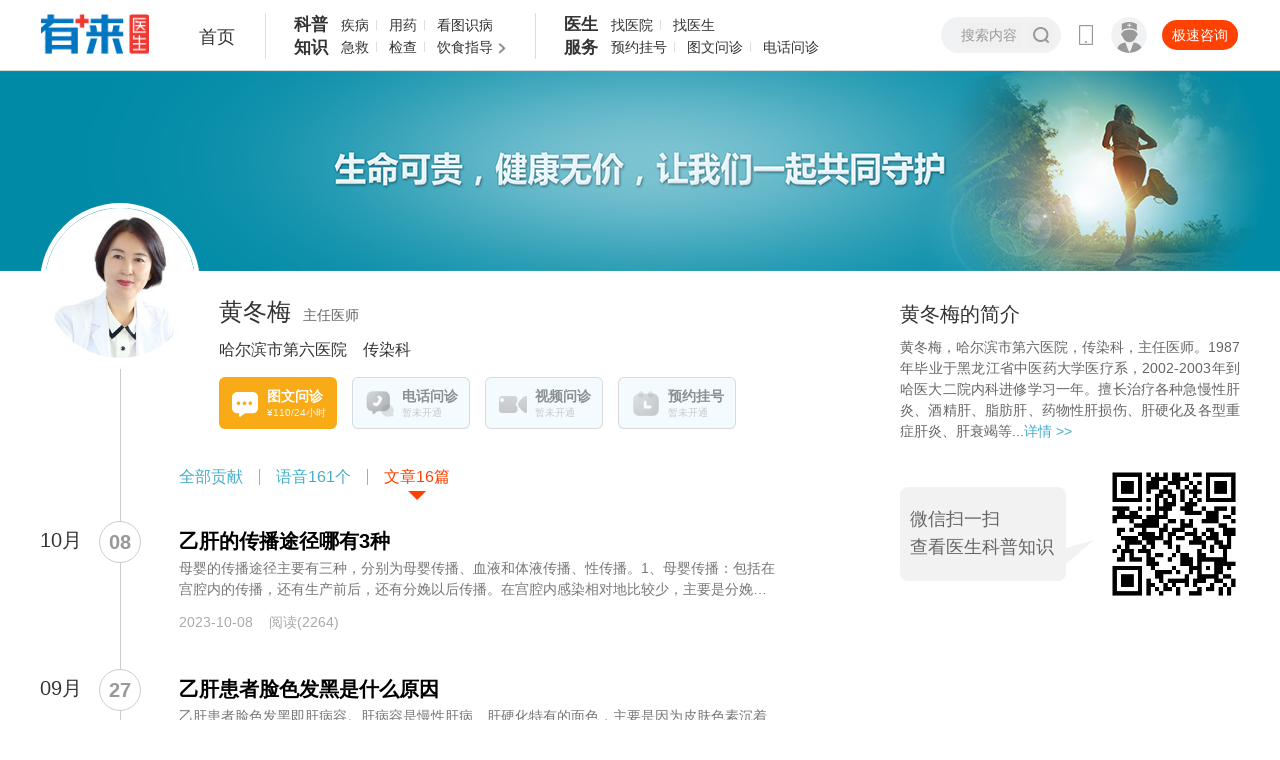

--- FILE ---
content_type: text/html; charset=UTF-8
request_url: https://www.youlai.cn/yyk/docarticle/253769/1/
body_size: 19995
content:
<!DOCTYPE html PUBLIC "-//W3C//DTD XHTML 1.0 Transitional//EN" "http://www.w3.org/TR/xhtml1/DTD/xhtml1-transitional.dtd">
<html xmlns="http://www.w3.org/1999/xhtml">
<head>
	<title>黄冬梅_哈尔滨市第六医院传染科_黄冬梅挂号 - 有来医生</title>
	<meta name="keywords" content="黄冬梅，黄冬梅医生，黄冬梅线上挂号，哈尔滨市第六医院黄冬梅">
	<meta name="description" content="黄冬梅医生，哈尔滨市第六医院传染科主任医师，擅长：各型急，慢性肝炎，酒精肝，脂肪肝，药物性肝损伤，自身免疫性肝炎及肝硬化及重症肝炎肝衰竭的抢救治疗以及手足口病，水痘等传染性疾病">
	<meta http-equiv="Cache-Control" content="no-transform"/>
	<meta http-equiv="Cache-Control" content="no-siteapp"/>
	<meta http-equiv="Content-Type" content="text/html; charset=utf-8" />

	<link href="//static.youlai.cn/css/youlai/pc/common.css?v=1" rel="stylesheet" type="text/css">
	<link href="//static.youlai.cn/css/youlai/disease.css?1" rel="stylesheet" type="text/css">
	<script src="//static.youlai.cn/js/newcommon/javascript/jquery.min.js" type="text/javascript"></script>
	<script type="text/javascript" src="https://static.cnkang.com/js/newcommon/javascript/jquery.qrcode.min.js"></script>
	<script>
	var _hmt = _hmt || [];
	(function() {
	  var hm = document.createElement("script");
	  hm.src = "https://hm.baidu.com/hm.js?8b53bc0f3e59f56a58a92a894280e28d";
	  var s = document.getElementsByTagName("script")[0]; 
	  s.parentNode.insertBefore(hm, s);
	})();
	</script>
	<style>
		.dise_qa .dise_qa_in dl dd h3 {
			line-height: 18px;
			margin-bottom: 0;
			min-height: 32px;
			padding-top: 1px;
		}
	</style>

	 <meta name="data-department" content="20">
	 <meta name="data-disease" content="">
	 <script src="//static.youlai.cn/js/newcommon/wap/common.js?v=v20230726" type="text/javascript"></script>
	<!--云片行为验证-->
	<script src="//static.youlai.cn/js/youlai/hd/yunpian/riddler-sdk-0.2.2.js"></script>
</head>
<body>
 <!-- header -->
<script src="//static.youlai.cn/js/newcommon/viewpic/baner_focus.js" type="text/javascript"></script>
<div class="headeryl headerTwo headerylNew">
	<div class="width1200">
		<div class="logo ptab_t0l0"><a href="/"><img src="//static.youlai.cn/images/youlai/logo_yl.png" alt="有来" class="dpblock100" /></a></div>
		<div class="nav">
			<ul class="fl_left">
				<li class="head_bar_index"><a href="/">首页</a></li>
			</ul>
			<!-- new-4 -->
<div class="nav-list">
    <dl>
        <dt>科普<br>知识</dt>
        <dd>
            <div class="nav-li-line">
                <a class="li-link" href="//www.youlai.cn/dise/" target="_blank">疾病</a>
                <a class="li-link" href="//yp.youlai.cn/medicinal" target="_blank">用药</a>
                <a class="li-link" href="//m.youlai.cn/huanzhe/lookpicdise" target="_blank">看图识病</a>
            </div>
            <div class="nav-li-line">
                <a class="li-link" href="//m.youlai.cn/jijiu" target="_blank">急救</a>
                <a class="li-link" href="//m.youlai.cn/customer/check_report" target="_blank">检查</a>
                <a class="li-link" href="//m.youlai.cn/huanzhe/food" target="_blank">饮食指导</a>
            </div>
        </dd>
        <dd>
            <div class="nav-li-more">
                <div class="nav-move-view">
                    <div class="nav-move-block list-data">
                        <div class="n-m-title">健康百科</div>
                        <div class="n-m-list">

                            <div class="n-m-li">
                                <a href="//m.youlai.cn/huanzhe/medicalencyclopedia" class="n-m-link">
                                    <div class="n-m-info">
                                        <div class="n-m-name">医典百科</div>
                                        <div class="n-m-desc">疾病知识 “医典”就通</div>
                                    </div>
                                    <div>
                                        <img class="n-m-img" src="https://file.youlai.cn/cnkfile1/M02/46/95/252F5C82121E3201973F4BA6CB504695.png" />
                                    </div>
                                </a>
                            </div>
                            <div class="n-m-li">
                                <a href="//m.youlai.cn/jijiu" class="n-m-link">
                                    <div class="n-m-info">
                                        <div class="n-m-name">急救指南</div>
                                        <div class="n-m-desc">人人可学 救在身边</div>
                                    </div>
                                    <div>
                                        <img class="n-m-img" src="https://file.youlai.cn/cnkfile1/M02/68/B9/035B605B64799D0F400FE393656668B9.png" />
                                    </div>
                                </a>
                            </div>
                            <div class="n-m-li">
                                <a href="//m.youlai.cn/huanzhe/itemsafemedicationlist" class="n-m-link">
                                    <div class="n-m-info">
                                        <div class="n-m-name">安全用药</div>
                                        <div class="n-m-desc">免受药物二次伤害</div>
                                    </div>
                                    <div>
                                        <img class="n-m-img" src="https://file.youlai.cn/cnkfile1/M02/74/EC/F31AC61F64FE10A02CF14DCD0E1A74EC.png" />
                                    </div>
                                </a>
                            </div>
                            <div class="n-m-li">
                                <a href="//m.youlai.cn/customer/check_report" class="n-m-link">
                                    <div class="n-m-info">
                                        <div class="n-m-name">检查解读</div>
                                        <div class="n-m-desc">读懂报告 秒懂健康</div>
                                    </div>
                                    <div>
                                        <img class="n-m-img" src="https://file.youlai.cn/cnkfile1/M02/21/1E/542F958A48903B87331D6AD08413211E.png" />
                                    </div>
                                </a>
                            </div>
                            <div class="n-m-li">
                                <a href="//m.youlai.cn/huanzhe/zb" class="n-m-link">
                                    <div class="n-m-info">
                                        <div class="n-m-name">指标知道</div>
                                        <div class="n-m-desc">身体信号 指标先知</div>
                                    </div>
                                    <div>
                                        <img class="n-m-img" src="https://file.youlai.cn/cnkfile1/M02/9A/97/652ACB34C98FEEDAE71FEA057B0C9A97.png" />
                                    </div>
                                </a>
                            </div>
                            <div class="n-m-li">
                                <a href="//m.youlai.cn/special/pregnancy/PyevheSdNw.html" class="n-m-link">
                                    <div class="n-m-info">
                                        <div class="n-m-name">产检助手</div>
                                        <div class="n-m-desc">守护新生 健康每天</div>
                                    </div>
                                    <div>
                                        <img class="n-m-img" src="https://file.youlai.cn/cnkfile1/M02/54/6E/794689919E1C18EDFB1184E9E81B546E.png" />
                                    </div>
                                </a>
                            </div>

                        </div>

                        <div class="n-m-title">知识图谱</div>
                        <div class="n-m-list">

                            <div class="n-m-li">
                                <a href="//m.youlai.cn/huanzhe/food" class="n-m-link">
                                    <div class="n-m-info">
                                        <div class="n-m-name">饮食指导</div>
                                        <div class="n-m-desc">为生命合理充电</div>
                                    </div>
                                    <div>
                                        <img class="n-m-img" src="https://file.youlai.cn/cnkfile1/M02/AC/D5/3713284B96BC9481A814A38CB8BAACD5.png" />
                                    </div>
                                </a>
                            </div>
                            <div class="n-m-li">
                                <a href="//m.youlai.cn/organ" class="n-m-link">
                                    <div class="n-m-info">
                                        <div class="n-m-name">器官详解</div>
                                        <div class="n-m-desc">小小器官 大大作为</div>
                                    </div>
                                    <div>
                                        <img class="n-m-img" src="https://file.youlai.cn/cnkfile1/M02/80/27/4BC5BB1FEA5F35C7ABF7ADEC0BD08027.png" />
                                    </div>
                                </a>
                            </div>
                            <div class="n-m-li">
                                <a href="//m.youlai.cn/huanzhe/acupointalllist" class="n-m-link">
                                    <div class="n-m-info">
                                        <div class="n-m-name">人体穴位</div>
                                        <div class="n-m-desc">任督六脉全知道</div>
                                    </div>
                                    <div>
                                        <img class="n-m-img" src="https://file.youlai.cn/cnkfile1/M02/F8/E3/8FBB802E416D1C8A7D157831423AF8E3.png" />
                                    </div>
                                </a>
                            </div>
                            <div class="n-m-li">
                                <a href="//m.youlai.cn/special/advisor/vezz0BpCQ3.html" class="n-m-link">
                                    <div class="n-m-info">
                                        <div class="n-m-name">孕期指南</div>
                                        <div class="n-m-desc">陪伴孕育每一天</div>
                                    </div>
                                    <div>
                                        <img class="n-m-img" src="https://file.youlai.cn/cnkfile1/M02/47/17/9212F0339B1EA16D5BA8AC2CF5514717.png" />
                                    </div>
                                </a>
                            </div>
                            <div class="n-m-li">
                                <a href="//m.youlai.cn/huanzhe/materialslist" class="n-m-link">
                                    <div class="n-m-info">
                                        <div class="n-m-name">药食功效</div>
                                        <div class="n-m-desc">药食同源疗百病</div>
                                    </div>
                                    <div>
                                        <img class="n-m-img" src="https://file.youlai.cn/cnkfile1/M02/F8/3C/0C8C2DBFC370B283F8F83788B07FF83C.png" />
                                    </div>
                                </a>
                            </div>
                            <div class="n-m-li">
                                <a href="//m.youlai.cn/huanzhe/lookpicdise" class="n-m-link">
                                    <div class="n-m-info">
                                        <div class="n-m-name">看图识病</div>
                                        <div class="n-m-desc">对症找图 一看便知</div>
                                    </div>
                                    <div>
                                        <img class="n-m-img" src="https://file.youlai.cn/cnkfile1/M02/0A/08/7F7B8466E960751F34C87E4123E90A08.png" />
                                    </div>
                                </a>
                            </div>

                        </div>

                        <div class="n-m-title">生活常识</div>
                        <div class="n-m-list">

                            <div class="n-m-li">
                                <a href="//m.youlai.cn/huanzhe/truth" class="n-m-link">
                                    <div class="n-m-info">
                                        <div class="n-m-name">专家辟谣</div>
                                        <div class="n-m-desc">击破谣言 发现真相</div>
                                    </div>
                                    <div>
                                        <img class="n-m-img" src="https://file.youlai.cn/cnkfile1/M02/D5/27/CD3A22594CA64CAEADE89C6D03DED527.png" />
                                    </div>
                                </a>
                            </div>
                            <div class="n-m-li">
                                <a href="//m.youlai.cn/huanzhe/jksc" class="n-m-link">
                                    <div class="n-m-info">
                                        <div class="n-m-name">健康实操</div>
                                        <div class="n-m-desc">易学易用小帮手</div>
                                    </div>
                                    <div>
                                        <img class="n-m-img" src="https://file.youlai.cn/cnkfile1/M02/58/2D/2F1CFE90DD1FEE60F699B6B97E5B582D.png" />
                                    </div>
                                </a>
                            </div>

                        </div>
                    </div>
                </div>
            </div>
        </dd>
    </dl>
</div>
<div class="nav-list">
    <dl>
        <dt>医生<br>服务</dt>
        <dd>
            <div class="nav-li-line">
                <a class="li-link" href="//www.youlai.cn/hospitalrank/0_x_x.html">找医院</a>
                <a class="li-link" href="//www.youlai.cn/super/">找医生</a>
            </div>
            <div class="nav-li-line">
                <a class="li-link" href="//www.youlai.cn/doctorregisterlist_0_0_0.html">预约挂号</a>
                <a class="li-link" href="//www.youlai.cn/doctorasklist_0_0_0.html">图文问诊</a>
                <a class="li-link" href="//www.youlai.cn/doctorphonelist_0_0_0.html">电话问诊</a>
            </div>
        </dd>
    </dl>
</div>
<!-- new-4 end -->


<script>
    (function(){
        let url = "/index/menulist";
        $.ajax({
            url: url,
            type: 'post',
            dataType: 'json',
            async: false,
            success: function(res) {
                // 在此处处理数据
                if (res.code == 200){
                    let list = res.data.hot_suggest_info
                    let htmlStr = '';
                    // 数据循环
                    $.each(list, function (index, item) {
                        htmlStr += '<div class="n-m-title">' + item.type_name + '</div>';
                        htmlStr += '<div class="n-m-list">';

                        $.each(item.data, function (i, val) {
                            htmlStr += '<div class="n-m-li">';
                            htmlStr += '<a href="'+val.url+'" class="n-m-link"  target="_blank">';
                            htmlStr += '<div class="n-m-info">';
                            htmlStr += '<div class="n-m-name">'+val.title+'</div>';
                            htmlStr += '<div class="n-m-desc">'+val.small_word+'</div>';
                            htmlStr += '</div>';
                            htmlStr += '<div>';
                            htmlStr += '<img class="n-m-img" src="'+val.img_url_new+'" />';
                            htmlStr += '</div>';
                            htmlStr += '</a>';
                            htmlStr += '</div>';
                        })

                        htmlStr +='</div>';
                    })

                    $(".list-data").html(htmlStr);
                }
            },
            error: function(xhr, status, error) {
                console.error('读取JSON文件时发生错误：', error);
            }
        });
    })();
</script>
		</div>

		<div class="search_box">
			<form action="/cse/search" method="get">
				<input type="text" placeholder="搜索内容" autocomplete="off" class="" name="q" id="bdcsMain"/>
				<input type="submit" value="搜索" class="icon_com_01" id="search" onclick="form.submit();"/>

			</form>
			
			<!-- search -->
<style>
    .headerTwo .nav {margin-left: 306px; }
    .headeryl .search_box {
        position: absolute;top: 0;width: 105px;height: 30px;
        background: #f0f0f1;border-radius: 34px;padding: 0 10px 0 15px;
        margin-top: 18px;right: 255px;
    }
    .headeryl .search_box input[type="text"] {  width: 78px;}
			        /* 下拉 */
			        .bdsug {top: 33px;    height: auto; display: block; left: 0; border-radius: 8px; position: absolute; z-index: 1; width: 169px; background: #fff; border: 1px solid #ececec; _overflow: hidden; box-shadow: 1px 1px 3px #ededed; -webkit-box-shadow: 1px 1px 3px #ededed; -moz-box-shadow: 1px 1px 3px #ededed; -o-box-shadow: 1px 1px 3px #ededed; }
    .bdsug li {width: 146px; color: #666; font: 13px arial; line-height: 28px; padding: 0; position: relative; cursor: default; border-bottom: 1px solid #ececec; margin: 0 14px; height: 28px;overflow: hidden;}
    .bdsug li:hover{color:#000;}
    .bdsug li:last-child{border-bottom: 0;}
    .bdsug li em{font-weight: bold;font-style: normal;color: #000;}
    .bdsug li a {display: block;}
</style>
<div class="bdsug" style="display: none;">
    <ul id="c_wordsList">

    </ul>
</div>
<script>

    $(document).on('click', function(e) {
        var target = $(e.target);

        if (!target.hasClass('sug')) {
            $("#c_wordsList li").remove();
            $(".bdsug").hide();
        }
    });

    //联想词 start
    var flag = true;
    $('#bdcsMain').on('compositionstart',function(){
        flag = false;
    })
    $('#bdcsMain').on('compositionend',function(){
        flag = true;
    })
    $('#bdcsMain').on('input',function(){
        var _this = this;
        $("#c_wordsList li").remove();
        setTimeout(function(){
            if(flag){
                var content = $(_this).val();
                if(content){
                    bnsearch(content);
                }else{
                    $(".bdsug").hide();
                }
            }
        },0)
    })

    function bnsearch(content){
        $("#c_wordsList li").remove();
        $(".bdsug").hide();
        $.ajax({
            url: '/searchext?kw='+content,
            type: 'GET',
            dataType: 'JSON',
            success: function(data) {
                $("#c_wordsList li").remove();
                $(".bdsug").hide();
                var bdtext='';
                var title = '';
                if(data.total>0){
                    $.each(data.list, function(key, val)
                    {
                        var type='';
                        var title = '';
                        var title  = val.title;
                        var type = val.__type;
                        var hospital_name = val.hospital_name;
                        var medical_title = val.medical_title;
                        if(title){
                            if(type=='doctor'){
                                bdtext +="<li  class='sug'><a href='/cse/search?q="+title+"&nbsp;&nbsp;"+medical_title+"&nbsp;&nbsp;"+hospital_name+"'>"+title+"&nbsp;&nbsp;"+medical_title+"&nbsp;&nbsp;"+hospital_name+"</a></li>";
                            }else{
                                bdtext +="<li  class='sug'><a href='/cse/search?q="+title+"'>"+title+"</a></li>";
                            }
                        }
                    });
                }
                if(bdtext){
                    $(".bdsug").show();
                    $("#c_wordsList").append(bdtext);
                }

            },
            error: function() {
                // alert("出错了！");
            }
        });
    }
    //联想词 end
</script>



		</div>

		<div class="login">
			<a href="javascript:;"  class="ask fl_right top_zhiwen">极速咨询</a>
			<a href="https://hao.youlai.cn/" target="_blank" class="doc-login fl_right">
				<dl>
					<dt class="icon_com_01"></dt>
					<dd>医生登录</dd>
				</dl>
			</a>
			<ol class="fl_right">
				<span class="icon_com_01"></span>
				<li>
					<dl>
						<dt><img src="//static.youlai.cn/images/youlai/pc_yl_qr_02.png" alt="手机网页版" ></dt>
						<dd class="p_text">手机版更便捷</dd>
					</dl>
				</li>
			</ol>
		</div>
	</div>
</div>
<!-- 头部 end -->


<link rel="stylesheet" type="text/css" href="//static.youlai.cn/css/youlai/pc/docter.css?v=20231129n2">
<script src="//static.youlai.cn/js/newcommon/wap/common.js?v20230726" type="text/javascript"></script>
<style>
    .doc_works_box .p_b .pdleft16 {
        padding-left: 16px;
    }
    .tmp_no,.tmp_no_in {
        font-size: 14px;
        color: #333;
    }
    .tmp_no{
        padding: 28px 0 20px 68px;
    }
    .tmp_no_in{
        padding-left:10px;
    }
	.f_share_con dl div {
		position: absolute;
		top: 0;
		left: 0;
	}
	.f_share_con dl div a {
		display: block;
		width: 100%;
		height: 30px;
		margin-bottom: 10px;
		padding-left: 40px;
		font-size: 14px;
		color: #cacaca;
		line-height: 30px;
		background-image:none !important;
		margin-top:0;
	}
	.f_share_con dl div a:hover {
		color: #cacaca;
		text-decoration:none;
	}
    .bshare-custom.icon-medium-plus a {
        height: 30px!important;
    }
	.hide{ display:none;}

	.r_doc_03 dl dt {
    top: 23px;
    height: 76px;
    line-height: 28px;
    }
    .r_doc_01 p, .r_doc_01 .r_doc_a a {
    text-align: justify;
    display: block;
    }
    #message .add-time {
        font-weight: normal;
        padding: 0;
        margin: 0;
        background: none;
        font-size: 14px;
        color: #aaa;
    }

</style>
<!--页面主内容区域开始-->
<input type="hidden" id = "page_type" value="pc_doctor_index">
<input type="hidden" id = "pc_doctor_index_name" value="黄冬梅">
<input type="hidden" id = "pc_doctor_index_show_image" value="1">
<!-- content -->
<div class="doc_box">
    <div class="doc_bg"></div>

    <div class="width1200 mg_t78 clearfix post_r">
        <div class="fl_left w740">
            <!-- doc info -->
            <dl class="doc_pic_box clearfix">
                <dt class="fl_left">
                    <a href="/super/docintro/253769/">
                                                                     <img src="https://file.youlai.cn/cnkfile1/M02/A7/E7/04D4484A34FC837078E3CCDA2EC2A7E7.jpg" class="dpblock100">
                                                                 </a>
                </dt>
                <div class="doc-info1" style="display: none">
                    <div class="doc-name">黄冬梅</div>
                </div>
                <dd class="fl_left">
                    <a href="/super/docintro/253769/">
                    <h3>黄冬梅<span>主任医师</span></h3>
                    <p>哈尔滨市第六医院　传染科</p>
                    </a>

                <!-- v20230721 问诊 -->
                <ul class="doctor_ask_list">
                                    <li class="">
                        <!-- <a href="javascript:void(0);" onclick="call_clent_login('https://m.youlai.cn/fwinfo/253769',1,2)"> -->
                        <a href="javascript:void(0);" onclick="openGuideJumpQrcodePC('https://m.youlai.cn/fwinfo/253769')">
                            <div class="d_info icon1">
                                <div class="d_name">图文问诊</div>
                                <div class="d_text">¥110/24小时</div>
                            </div>
                        </a>
                    </li>
                
                                    <li class="li-nolink">
                        <a href="javascript:;">
                            <div class="d_info icon2">
                                <div class="d_name">电话问诊</div>
                                <div class="d_text">暂未开通</div>
                            </div>
                        </a>
                    </li>
                
                                    <li class="li-nolink">
                        <a href="javascript:;">
                            <div class="d_info icon3">
                                <div class="d_name">视频问诊</div>
                                <div class="d_text">暂未开通</div>
                            </div>
                        </a>
                    </li>
                
                <li id="booking2" class="li-nolink">
                    <a href="javascript:void(0);">
                        <div class="d_info icon4">
                            <div class="d_name">预约挂号</div>
                            <div class="d_text">暂未开通</div>
                        </div>
                    </a>
                </li>

                </ul>
                <!-- v20230721 问诊 end -->

                <!-- v20231120 入驻有来 -->
                                <!-- v20231120 入驻有来 end -->


                </dd>
            </dl>
            <!-- doc info end -->


            <audio id="audio"  preload="preload" src="" style="display:none;"></audio>


                            <!-- if 有贡献，显示 列表 -->
                <div class="doc_works_box">
                <div class="doc_works_in">
                    <!-- nav -->

                                            <ul class="c_nav">
                             <li  data-type="0"><a href="/yyk/docindex/253769/1/">全部贡献</a></li>                            <li  class="li hide " data-type="2" ><a  href="/yyk/videolist/253769/1/">视频<span class="canshu3">0</span>期</a></li>
                            <li  class="li hide " data-type="3" ><a  href="/yyk/voiceasklist/253769/1/">语音<span class="canshu2">161</span>个</a></li>
                            <li  class="li hide cur" data-type="1" ><a  href="/yyk/docarticle/253769/1/">文章<span class="canshu1">16</span>篇</a></li>
                        </ul>
                    
                    <script>
						$(document).ready(function(e) {
							 $(".doc_works_in .c_nav li").click(function(){
								$(this).addClass("cur").siblings().removeClass("cur");
								$('#curpage').attr('value',1);
							});
                            /*$('.doc_works_in .c_nav li a span').each(function(index, element) {
                                var figure = $(this).html();
                                if(figure!=0){
                                    $(this).parents('li').removeClass('hide');
                                }
                                if(figure==0){
                                    $(this).parents('li').prev('.li').css('border','none');
                                }
                            });*/
							var b = ''
							$('.doc_pic_box .fl_left a').each(function(index, element) {
								var num = $(this).attr("href").replace(/[^0-9]/ig,"");
								b = b + num + ','
							});
							var number = b
							var url = "//api.youlai.cn/youlaihitcount/?service=GetDoctorWorksNum.Get&id="+number;
							$.ajax ({
									type: 'GET',
									url:url,
									dataType:'jsonp',
									jsonpCallback:"jsonpCallback",
									success:function(canshu){
										$('.doc_pic_box .fl_left a').each(function(index, element) {
											var num = $(this).attr("href").replace(/[^0-9]/ig,"");
											var number1 = canshu.data[num].article;
											var number2 = canshu.data[num].voice;
											var number3 = canshu.data[num].video;
											$('.canshu1').eq(index).html(number1)
											$('.canshu2').eq(index).html(number2)
											$('.canshu3').eq(index).html(number3)
										});
										$('.doc_works_in .c_nav li a span').each(function(index, element) {
											var figure = $(this).html();
											if(figure!=0){
												$(this).parents('li').removeClass('hide');
												//$(this).parents('li').css('border','none');
												//$(this).parent('a').attr('href','javascript:void(0);');
											}
											if(figure==0){
												//$(this).parents('li').removeClass('hide');
												$(this).parents('li').prev('.li').css('border','none');
												//$(this).parent('a').attr('href','javascript:void(0);');
											}
										});
									}
								})
						});
					</script>
                    <!-- nav end -->
                    <!-- con -->
                                        <input type = "hidden" id = "total_page" name = "total_page" value="1">
                    <div class="c_con" id="message">
                                                <div class="c_date_box">
                            <div class="date">
                                <input type="hidden" name="lastmonday" value="1008 ">
                                <strong class="fl_right"> 08 </strong>
                                <p class="fl_right">
                                    <span></span>
                                    <span>
                                         10月                                     </span>
                                </p>
                            </div>
                            <div class="c_oneday_con">
                             
                                
                  
                                                                                <div class="c_con_list c_article">
                                            <h3><a href="/yyk/article/1013476.html" target="_blank">
                                            乙肝的传播途径哪有3种</a></h3>
                                            <p class="text"><a href="/yyk/article/1013476.html" target="_blank">母婴的传播途径主要有三种，分别为母婴传播、血液和体液传播、性传播。1、母婴传播：包括在宫腔内的传播，还有生产前后，还有分娩以后传播。在宫腔内感染相对地比较少，主要是分娩过程... </a></p>
                                            <p class="p_b"><strong class="add-time no" data-time="1696749075"></strong><span>阅读(2264)</span></p>

                                        </div>
                                        


                                
                                


                            </div>
                        </div>

                                                <div class="c_date_box">
                            <div class="date">
                                <input type="hidden" name="lastmonday" value="0927 ">
                                <strong class="fl_right"> 27 </strong>
                                <p class="fl_right">
                                    <span></span>
                                    <span>
                                         09月                                     </span>
                                </p>
                            </div>
                            <div class="c_oneday_con">
                             
                                
                  
                                                                                <div class="c_con_list c_article">
                                            <h3><a href="/yyk/article/1002777.html" target="_blank">
                                            乙肝患者脸色发黑是什么原因</a></h3>
                                            <p class="text"><a href="/yyk/article/1002777.html" target="_blank">乙肝患者脸色发黑即肝病容。肝病容是慢性肝病、肝硬化特有的面色，主要是因为皮肤色素沉着引起。肝病病人肝脏受损继发肾上腺皮质功能下降，对垂体中叶分泌的黑色素细胞刺激素抑制作用减... </a></p>
                                            <p class="p_b"><strong class="add-time no" data-time="1695795090"></strong><span>阅读(2566)</span></p>

                                        </div>
                                        


                                
                                
                                
                  
                                                                                <div class="c_con_list c_article">
                                            <h3><a href="/yyk/article/1002523.html" target="_blank">
                                            乙肝会通过吃饭口水传播吗</a></h3>
                                            <p class="text"><a href="/yyk/article/1002523.html" target="_blank">乙肝病毒的传播途径主要是血液传播，所以只是一起吃饭口水接触，双方口腔没有破损，一般传播的风险极小。乙肝病毒是经过血液传播，血液里含有乙肝病毒量很高，只要接触少量乙肝病毒感染... </a></p>
                                            <p class="p_b"><strong class="add-time no" data-time="1695795087"></strong><span>阅读(3357)</span></p>

                                        </div>
                                        


                                
                                


                            </div>
                        </div>

                                                <div class="c_date_box">
                            <div class="date">
                                <input type="hidden" name="lastmonday" value="0926 ">
                                <strong class="fl_right"> 26 </strong>
                                <p class="fl_right">
                                    <span></span>
                                    <span>
                                         09月                                     </span>
                                </p>
                            </div>
                            <div class="c_oneday_con">
                             
                                
                  
                                                                                <div class="c_con_list c_article">
                                            <h3><a href="/yyk/article/1000419.html" target="_blank">
                                            乙肝抗体没有了是什么原因</a></h3>
                                            <p class="text"><a href="/yyk/article/1000419.html" target="_blank">乙肝抗体没有了，通常是指没有乙肝表面抗体，是感染乙肝病毒后产生的保护性抗体，也可能是注射乙肝疫苗以后产生的抗体。注射乙肝疫苗用的是乙肝病毒的基因片段，能刺激人体产生保护性抗... </a></p>
                                            <p class="p_b"><strong class="add-time no" data-time="1695712672"></strong><span>阅读(3281)</span></p>

                                        </div>
                                        


                                
                                


                            </div>
                        </div>

                                                <div class="c_date_box">
                            <div class="date">
                                <input type="hidden" name="lastmonday" value="0925 ">
                                <strong class="fl_right"> 25 </strong>
                                <p class="fl_right">
                                    <span></span>
                                    <span>
                                         09月                                     </span>
                                </p>
                            </div>
                            <div class="c_oneday_con">
                             
                                
                  
                                                                                <div class="c_con_list c_article">
                                            <h3><a href="/yyk/article/995081.html" target="_blank">
                                            眼珠子黄黄的是什么原因</a></h3>
                                            <p class="text"><a href="/yyk/article/995081.html" target="_blank">眼睛有明显黄染，应该是有黄疸，还伴有尿黄，严重的皮肤可能还出现黄染，这种情况建议到医院检查，看看是否有梗阻性黄疸，或者是肝病引起的黄疸等。如果患者伴有恶心、乏力、食欲下降，... </a></p>
                                            <p class="p_b"><strong class="add-time no" data-time="1695608748"></strong><span>阅读(2596)</span></p>

                                        </div>
                                        


                                
                                
                                
                  
                                                                                <div class="c_con_list c_article">
                                            <h3><a href="/yyk/article/993892.html" target="_blank">
                                            有乙肝的人嘴巴恶臭说明什么</a></h3>
                                            <p class="text"><a href="/yyk/article/993892.html" target="_blank">有乙肝的人并不全部都会出现嘴巴臭，可能有部分人出现这种症状，主要是跟消化功能差有关系。肝病病人，尤其是慢性乙肝病人，因为肝脏损伤，在肝脏内合成的消化酶减少，在肝脏内合成的胆... </a></p>
                                            <p class="p_b"><strong class="add-time no" data-time="1695608736"></strong><span>阅读(2843)</span></p>

                                        </div>
                                        


                                
                                
                                
                  
                                                                                <div class="c_con_list c_article">
                                            <h3><a href="/yyk/article/993831.html" target="_blank">
                                            乙肝表面抗原阳性是什么意思严重吗</a></h3>
                                            <p class="text"><a href="/yyk/article/993831.html" target="_blank">一般情况，乙肝表面抗原是在感染乙肝病毒后，出现最早的一个标志物。乙肝表面抗原阳性，表明感染了乙肝病毒，是否严重应该结合乙肝核心抗体、E抗原、E抗体和乙肝病毒定量一起来分析。... </a></p>
                                            <p class="p_b"><strong class="add-time no" data-time="1695608735"></strong><span>阅读(2744)</span></p>

                                        </div>
                                        


                                
                                
                                
                  
                                                                                <div class="c_con_list c_article">
                                            <h3><a href="/yyk/article/993733.html" target="_blank">
                                            苏子对肝硬化有什么作用</a></h3>
                                            <p class="text"><a href="/yyk/article/993733.html" target="_blank">古代中医认为，苏子是一味有降气消痰、止咳平喘、润肠通便作用的中药，对于肝硬化的患者可以起到缓解症状、延缓肝硬化进展的作用。苏子是紫苏的果实，现在医学研究认为，此药内含有多种... </a></p>
                                            <p class="p_b"><strong class="add-time no" data-time="1695608734"></strong><span>阅读(2286)</span></p>

                                        </div>
                                        


                                
                                
                                
                  
                                                                                <div class="c_con_list c_article">
                                            <h3><a href="/yyk/article/993599.html" target="_blank">
                                            肝不好恶心想吐是什么原因</a></h3>
                                            <p class="text"><a href="/yyk/article/993599.html" target="_blank">肝病病人恶心想吐，主要原因就是胃肠黏膜病变，因为肝病会引起胃肠黏膜病变，主要是胃黏膜充血、水肿，胃镜检查常诊断为浅表性胃炎。如果肝病严重，胃黏膜损伤更严重，可以出现胃黏膜糜... </a></p>
                                            <p class="p_b"><strong class="add-time no" data-time="1695608733"></strong><span>阅读(2804)</span></p>

                                        </div>
                                        


                                
                                
                                
                  
                                                                                <div class="c_con_list c_article">
                                            <h3><a href="/yyk/article/993013.html" target="_blank">
                                            眼痒是肝有关系吗</a></h3>
                                            <p class="text"><a href="/yyk/article/993013.html" target="_blank">眼睛痒，首先需要排除原发性疾病，比如有没有结膜炎，有没有戴隐形眼镜刺激，或者是环境及异物刺激，以及过敏等，排除这些因素。如果是单纯眼睛干、眼睛痒，应该跟肝病有关系。中医理论... </a></p>
                                            <p class="p_b"><strong class="add-time no" data-time="1695608728"></strong><span>阅读(3088)</span></p>

                                        </div>
                                        


                                
                                
                                
                  
                                                                                <div class="c_con_list c_article">
                                            <h3><a href="/yyk/article/989672.html" target="_blank">
                                            乙肝病肝区痛的原因</a></h3>
                                            <p class="text"><a href="/yyk/article/989672.html" target="_blank">正常的肝脏内本身没有神经，不会疼痛，如果肝区痛，一般是肝脏肿大引起。乙型肝炎患者感觉肝区痛，一般见于急性肝炎或者慢性肝炎急性发作时，因为受损的肝细胞及组织炎症病变，会导致肝... </a></p>
                                            <p class="p_b"><strong class="add-time no" data-time="1695608697"></strong><span>阅读(2775)</span></p>

                                        </div>
                                        


                                
                                


                            </div>
                        </div>

                                                <div class="c_date_box">
                            <div class="date">
                                <input type="hidden" name="lastmonday" value="0922 ">
                                <strong class="fl_right"> 22 </strong>
                                <p class="fl_right">
                                    <span></span>
                                    <span>
                                         09月                                     </span>
                                </p>
                            </div>
                            <div class="c_oneday_con">
                             
                                
                  
                                                                                <div class="c_con_list c_article">
                                            <h3><a href="/yyk/article/987879.html" target="_blank">
                                            乙肝病毒核心抗体高是什么原因</a></h3>
                                            <p class="text"><a href="/yyk/article/987879.html" target="_blank">乙肝病毒核心抗体升高，是感染过乙肝病毒的标志。乙肝病毒核心抗体有两种，包括IgG和IgM抗体。IgM抗体出现于感染乙肝病毒的早期，最快的发病一周以后就可以检测到，一般持续6... </a></p>
                                            <p class="p_b"><strong class="add-time no" data-time="1695380813"></strong><span>阅读(1846)</span></p>

                                        </div>
                                        


                                
                                


                            </div>
                        </div>

                                                <div class="c_date_box">
                            <div class="date">
                                <input type="hidden" name="lastmonday" value="0921 ">
                                <strong class="fl_right"> 21 </strong>
                                <p class="fl_right">
                                    <span></span>
                                    <span>
                                         09月                                     </span>
                                </p>
                            </div>
                            <div class="c_oneday_con">
                             
                                
                  
                                                                                <div class="c_con_list c_article">
                                            <h3><a href="/yyk/article/981345.html" target="_blank">
                                            乙肝总胆红素偏高是什么原因</a></h3>
                                            <p class="text"><a href="/yyk/article/981345.html" target="_blank">乙肝总胆红素偏高，可能与肝细胞损伤等因素有关，也可能与胆囊炎或胆结石、肝内外占位性病变等因素有关，患者可前往医院接受治疗。1、肝细胞损伤：肝细胞内胆红素代谢能力下降，胆红素... </a></p>
                                            <p class="p_b"><strong class="add-time no" data-time="1695287632"></strong><span>阅读(2782)</span></p>

                                        </div>
                                        


                                
                                


                            </div>
                        </div>

                                                <div class="c_date_box">
                            <div class="date">
                                <input type="hidden" name="lastmonday" value="0920 ">
                                <strong class="fl_right"> 20 </strong>
                                <p class="fl_right">
                                    <span></span>
                                    <span>
                                         09月                                     </span>
                                </p>
                            </div>
                            <div class="c_oneday_con">
                             
                                
                  
                                                                                <div class="c_con_list c_article">
                                            <h3><a href="/yyk/article/978872.html" target="_blank">
                                            肝不好会引起什么病</a></h3>
                                            <p class="text"><a href="/yyk/article/978872.html" target="_blank">肝脏是人体的化工厂，如果肝不好会引起腹胀、消化不良、黄染、胆囊炎，严重者可以出现消化道出血、肝性昏迷等。人体内大部分消化酶都是肝脏合成的，肝脏还分泌胆汁，都用来帮助消化。如... </a></p>
                                            <p class="p_b"><strong class="add-time no" data-time="1695195482"></strong><span>阅读(3431)</span></p>

                                        </div>
                                        


                                
                                
                                
                  
                                                                                <div class="c_con_list c_article">
                                            <h3><a href="/yyk/article/978390.html" target="_blank">
                                            没打过乙肝疫苗怎么会有抗体阳性</a></h3>
                                            <p class="text"><a href="/yyk/article/978390.html" target="_blank">没注射过乙肝疫苗，也可以出现表面抗体（+），一般是感染过乙肝病毒所致，通过自身的抗病能力病毒被清除了，属于急性自限性乙肝病毒感染，这种情况形成的表面抗原可以持续1-6周，最... </a></p>
                                            <p class="p_b"><strong class="add-time no" data-time="1695195478"></strong><span>阅读(5003)</span></p>

                                        </div>
                                        


                                
                                


                            </div>
                        </div>

                                                <div class="c_date_box">
                            <div class="date">
                                <input type="hidden" name="lastmonday" value="0912 ">
                                <strong class="fl_right"> 12 </strong>
                                <p class="fl_right">
                                    <span></span>
                                    <span>
                                         09月                                     </span>
                                </p>
                            </div>
                            <div class="c_oneday_con">
                             
                                
                  
                                                                                <div class="c_con_list c_article">
                                            <h3><a href="/yyk/article/959470.html" target="_blank">
                                            腮腺炎传染吗</a></h3>
                                            <p class="text"><a href="/yyk/article/959470.html" target="_blank">腮腺炎具有传染性，腮腺炎的全称叫做流行性腮腺炎，是一种急性呼吸道传染病，主要表现是腮腺肿胀，同时可以伴有发热、头痛、全身无力、食欲下降等症状。严重的还可以合并脑膜炎、睾丸炎... </a></p>
                                            <p class="p_b"><strong class="add-time no" data-time="1694490731"></strong><span>阅读(5874)</span></p>

                                        </div>
                                        


                                
                                


                            </div>
                        </div>

                        

                    </div>
                    <!-- con end -->
                    <div class="load01" id="tinfo"><span class="loading">加载中...</span></div>
                                    </div>
            </div>
            

        </div>
        <div class="fl_right w340 mgt78">
            <div class="w340" id="divScroll">
                <div class="r_doc_01">
                    <h3>黄冬梅的简介<!--及出诊时间--></h3>
                    <div class="r_doc_a">
                                                <a href="/super/docintro/253769/">黄冬梅，哈尔滨市第六医院，传染科，主任医师。1987年毕业于黑龙江省中医药大学医疗系，2002-2003年到哈医大二院内科进修学习一年。擅长治疗各种急慢性肝炎、酒精肝、脂肪肝、药物性肝损伤、肝硬化及各型重症肝炎、肝衰竭等...<span>详情 &gt;&gt;</span></a>
                                            </div>
                </div>

                <div class="r_doc_03">
                    <dl>
                        <dt>微信扫一扫 <br>查看医生科普知识 </dt><!--wechatnum-->
                        <dd><img src="//file.youlai.cn/cnkfile1/M02/C7/E2/FA8E0913D4F32AC041C296CC8D02C7E2.png " alt=""></dd>

                    </dl>

                </div>

            </div>
        </div>
    </div>
</div>
<input type = "hidden" id = "curpage" name = "curpage" value="1">


<!-- content -->



<!--页面主内容区域结束-->
<script>
    var youlai_wap_host = 'https://m.youlai.cn'
    var ziyiCode = "";

    $(function(){

        

        //选项卡
        /*$(".doc_works_in .c_nav li").click(function(){
            $(this).addClass("cur").siblings().removeClass("cur");
            $('#curpage').attr('value',1);
        })*/

        //选项卡 END

        //语音播放 BGN
        var myaudio=document.getElementById("audio");
        myaudio.loop=false;//禁止循环
        $("#message").on("click",".chat-pop",function(){
            var aniimg=$(this).find("i"),
                sou=$(this).data("source"),
                aid=$(this).data("aid");

            aniimg.addClass("loading");

            //加载
            myaudio.onloadedmetadata = function () {
                aniimg.removeClass("loading");
            }

            //判断一下当前是否正在播放
            if($(this).hasClass("nowplaying")){
                //暂停就是清空，以便下次继续点击时从新使用
                myaudio.pause();
                aniimg.removeClass("play");
                $(this).removeClass("nowplaying");
                $("#message").find(".chat-pop").find("i").removeClass("loading");
            }else{
                $.ajax ({
                    type: 'GET',
                    url: "//api.youlai.cn/youlaihitcount/?service=HitCount.AddHit&type=1&id="+aid,
                    dataType:'jsonp',
                    jsonpCallback:"jsonpCallback",
                    success:function(e){
                    }
                })
                //让当前这个按钮添加动画和正在播放类，去除此区域的其他按钮动画和正在播放样式
                $("#message").find(".chat-pop").removeClass("nowplaying");
                $(this).addClass("nowplaying");
                $("#message").find(".chat-pop").find("i").removeClass("play");
                aniimg.addClass("play");
                myaudio.src=sou;
                myaudio.play();
            }

            //失败
            myaudio.addEventListener("error",function(){
                error();
            })
            function error(){
                aniimg.removeClass("loading").removeClass("play").addClass("error");
            };

        })

        dateFun();
        //添加监听自动播放完成后取出每个动画
        myaudio.addEventListener("ended",function(){
            $("#message").find(".chat-pop").find("i").removeClass("play");
            $("#message").find(".chat-pop").removeClass("nowplaying");
        });

        //语音播放 END

    });
    // 时间戳转 几天，几分，几时，几秒
    function dateFun(){
            console.log('1111')
            $("#message").find('.add-time.no').each(function() {
                var $this = $(this);
                //var timeAgo = parseInt($this.data('time'), 10) * 1000; // 将秒转换为毫秒
                var timeAgo = parseInt($this.data('time')); // 将秒转换为毫秒
                // console.log(timeAgo)

                var now = new Date();
                var pastDate = new Date(timeAgo * 1000); // 创建Date对象
                var secondsPast = Math.floor((now - pastDate) / 1000); // 计算秒数差
                var minutesPast = Math.floor(secondsPast / 60);
                var hoursPast = Math.floor(minutesPast / 60);
                var daysPast = Math.floor(hoursPast / 24);

                // console.log(daysPast)
                var timeDescription = '';
                if (daysPast <= 3) {
                  if (secondsPast < 60) {
                    timeDescription = secondsPast + '秒前';
                  } else if (minutesPast < 60) {
                    timeDescription = minutesPast + '分钟前';
                  } else if (hoursPast < 24) {
                    timeDescription = hoursPast + '小时前';
                  } else {
                    timeDescription = daysPast + '天前';
                  }
                } else {
                    var date = new Date(timeAgo * 1000);

                    // 提取年、月、日、小时、分钟和秒
                    var year = date.getFullYear();
                    var month = (date.getMonth() + 1).toString().padStart(2, '0'); // 月份是从0开始的，所以+1
                    var day = date.getDate().toString().padStart(2, '0');

                    // 组合成易读的格式，例如：2023-01-26 07:05:09
                    timeDescription = `${year}-${month}-${day}`;
                }

                // 设置p标签的html内容
                $this.removeClass('no').html(timeDescription);
              });

        }
    //悬浮BNG
    $(document).ready(function() {
        var leftHeight = $(".w740").height()-78;
        var rightHeight = $(".w340").height();
        if(leftHeight > rightHeight){
            rightScroll();
        }else{

        }
    });
    function rightScroll(){
        $(window).scroll(function(){
            if($(window).scrollTop()>265){
                $("#divScroll").css({
                    "position":"fixed",
                    "top":"-12px"
                });
            }else{
                $("#divScroll").css({
                    "position":" ",
                    "top":" "
                });
            }
        });
    }

    //悬浮 END


    //下滑加载更多 BGN

    if($("input[name=total_page]:last").val()== 1){
        $('#tinfo').remove();
    }
    var stop = true;
    $(window).scroll(function () {

        totalheight = parseFloat($(window).height()) + parseFloat($(window).scrollTop());
        /*console.log(totalheight);
        console.log($(document).height());*/
        if (stop) {
            if ($(document).height() - 130 <= totalheight) {
                var currpage = $('#curpage').attr('value');

                var page = parseInt(currpage) + 1;
                if (parseInt(currpage)  < parseInt($("input[name='total_page']:last").val())) {
                    //获取最后一个月或者日
                    var lastmonday= $.trim($("input[name=lastmonday]:last").val());
                    if(lastmonday ==''){
                        lastmonday=0;
                    }
                    var r_type = $('.cur').attr('data-type');// r_type=1 文章 2= 视频  3、语音
                    if(r_type == 1){
                        //"/yyk/docarticle/253769/?page=" + page + "&lastmonday="+lastmonday+"&r_type="+r_type+"&cache="+ Math.random()+"&loadpage=1"
                        //"/yyk/docindex/253769/?page=" + page + "&lastmonday="+lastmonday+"&r_type="+r_type+"&cache="+ Math.random()+"&loadpage=1"
                        def_url = "/yyk/docarticle/253769/"+ page + "/"+lastmonday+"/1/"; //?cache="+ Math.random()
                    }else if(r_type==2){  //videolist_1773_1
                        def_url = "/yyk/videolist/253769/"+ page + "/"+lastmonday+"/1/"; //?cache="+ Math.random()
                    }else if(r_type==3){
                        def_url = "/yyk/voiceasklist/253769/"+ page + "/"+lastmonday+"/1/"; //?cache="+ Math.random()
                    }else{
                        def_url = "/yyk/docindex/253769/"+ page+"/"+lastmonday+"/1/"; //?cache="+ Math.random()
                    }
                    stop = false;
                    $.ajax({
                        type: 'get',
                        url: def_url,
                        success: function (nextResult) {
                            $('#curpage').attr('value',page);
                            var next_rData = nextResult;
                            $('#message').append(next_rData);
                            dateFun();
                            stop = true ;
                        }
                    });
                }else if(parseInt(currpage) == parseInt($("input[name='total_page']:last").val())){
                    $('#tinfo').remove();
                }
            }
        }
    });

    //下滑加载更多 END
</script>

<script src="//static.youlai.cn/js/newcommon/tongji.js" type="text/javascript"></script>

<script>

    var info = '[[]]';
    var res = getNewMorePv(info);
    // console.log(res);
    if (res.code == 200){
        var list = res.data.list;
        // console.log(list);
        var videoPv=list[0];
        $.each(videoPv,function(index,value){
            console.log(value.a_id);
            var a_id=value.a_id;
            $("#"+a_id).text("播放("+value.a_views+")")
});
    }
</script>

<!-- 咨询专家入口 -->
<script type="text/javascript">
    var pageName = '医生个人主页';
    var is_beijing= 0;
</script>
<script type="text/javascript" src="//static.youlai.cn/js/youlai/2020/consult.js"></script>

<script>
    $(function(){
        $.ajax({
            type: "POST",
            dataType: "JSON",
            data: "{'doctor_id':253769}",
            async:false,
            success: function (ret) {
                if (JSON.stringify(ret.data) != '[]' && ret.data.is_booking == 1 && ret.data.visit_fee > 0 )
                {
                    docdata = ret.data
                    html = "";
                    html += '<span class="service-label">';
                    if (docdata.fateday == 1)
                    {
                        html += '明天有号';
                    }else {
                        html += docdata.fateday+'天后有号';
                    }
                    html += '</span>'
                    html += '<a href="javascript:void(0);" onclick="call_clent_login(\'https://m.youlai.cn/yyk/docindex/'+ docdata.id +'/docvisit.html\',1,2)">'
                    html += '<div class="d_info icon4">'
                    html += '<div class="d_name">预约挂号</div>'
                    html += '<div class="d_text">¥'+ docdata.visit_fee +'/次</div>'
                    html += '</div>'
                    html += '</a>'

                    $("#booking2").removeClass("li-nolink")
                    $("#booking2").html(html)
                }
            }
        });

        $.ajax({
            url: '/search/doctor-statics?doctor_id='+253769,
            type: "GET",
            dataType: "JSON",
            async:false,
            success: function (ret) {
                if (ret.code === 200) {

                    if(ret.data.booking_days > 0 && ziyiCode === ""){
                        //填充挂号时间
                        if (ret.data.booking_days == 1)
                        {
                            booking_days = '明天有号';
                        }else {
                            booking_days = ret.data.booking_days+'天后有号';
                        }
                        $('.service-label').html(booking_days)
                    }
                }
            }
        });
    })
</script>



<!-- v20231127 error correction -->
<script src="https://static.youlai.cn/js/youlai/patient/error/upload.js?v=2023.11.08" type="text/javascript"></script>
<link href="https://static.youlai.cn/css/youlai/patient/error/photoswipe.css?v=2023.11.08" rel="stylesheet" type="text/css">
<link href="https://static.youlai.cn/css/youlai/patient/error/default-skin.css?v=2023.11.08.1" rel="stylesheet" type="text/css">
<style>
    #cbox{opacity:0;}
</style>
<div id="errorCorrection" class="errorCorr-wrap">
    <div class="mask-black"></div>
    <div class="errorCorr-content pos-r">
        <div class="btn-close"></div>
        <div class="e-c-title">纠错</div>
        <!-- 表单 -->
        <div class="errorCorr-overflow">
            <div class="form-list">
                <!-- v20231121 -->
                <div class="doc-form-li">
                    <div class="li-title"><span>*</span>请问您是医生本人吗</div>
                    <div class="list-bd">
                        <ul id="isDoctor" class="radio-style list-flex">
                            <li><label><input type="radio" name="isDoctor" value="1" class="">是医生本人</label></li>
                            <li><label><input type="radio" name="isDoctor" value="2" class="">不是医生本人</label></li>
                        </ul>
                    </div>
                </div>
                <div class="doc-form-li">
                    <div class="li-title"><span>*</span>留下您的联系方式，以便信息纠正后给您反馈</div>
                    <div><input type="text" name="" id="phoneNumber" class="li-input" value="" placeholder="请输入您的手机号" maxlength="11"></div>
                </div>
                <div class="doc-form-li">
                    <div class="li-title"><span>*</span>填写您发现的错误信息</div>
                    <div class="cs-textarea pos-r">
                        <textarea required="" id="feedback" name="feedback" event-keyup="" cols="" rows="" placeholder="请输入您发现的错误信息，如医生简介、出诊时间等" minlength="" maxlength="2000"></textarea>
                        <span class="f-r"><b class="count">0</b>/2000</span>
                    </div>
                </div>
                <div class="doc-form-li pos-r">
                    <div class="li-title">可在此处上传错误信息截图(最多9张)</div>

                    <div class="uppicbox clear pad_lr30 pad_t40" id="uppicbox">
                        <div class="fl_left up_pic_size up_pic_bg">
                            <input id="uploadBtn" type="file" accept="image/*" class="block100 opacity0">
                        </div>

                    </div>
                </div>

                <div class="errorCorr-b-btns pos-r">
                    <div id="errorCorrSubButton" class="errorCorr-submit-btn list-flex-in pos-r">提交</div>
                    <!-- 图形验证码 -->
                    <div class="form-group1">
                        <section id="cbox"></section>
                        <div class="prompt-tu"></div>
                    </div>
                </div>

            </div>
        </div>
    </div>
</div>
<!-- 上传图片 -->
<!-- 上传图片 -->
<script type="text/javascript">
    // 图片

    var doctorId = '253769'
    // 提交 按钮被点击
    $('#errorCorrSubButton').click(function(){
        // isDoctor 验证 v20231121 新
        if(isDoctorFun()===false){
            return false;
        }
        // 手机号 验证
        if(yourphoneNumber()===false){
            return false;
        }
        // 错误信息 验证
        if(feedback()===false){
            return false;
        }

        if(authenticate == ""){
            errorHintFun("请进行验证码验证");
            return false;
        }
        if (token == ""){
            errorHintFun("请进行验证码验证");
            return false;
        }

        // 提交数据
        let isDoctorVal = $("#isDoctor input[name='isDoctor']:checked").val(),
            phoneNumberVal = $("#phoneNumber").val(),
            feedbackVal = $("#feedback").val(),
            picArr = [];

        $('#uppicbox input[name="img[]"]').each(function(){
            picArr.push($(this).val());
        })

        console.log('医生本人：' + isDoctorVal +'，电话：' + phoneNumberVal + ', 错误信息：' + feedbackVal +', 图片：')
        console.log(picArr)

        addErrorInfo(doctorId,phoneNumberVal,feedbackVal,picArr,isDoctorVal,token,authenticate);

        // 关闭层
        $('body').removeClass('viewHidden');
        $('#errorCorrection').hide();
        $('html,body').css({'overflow':'','height':''});
    })

    // 纠错  显示层
    $('.doctor_info_content').on('click','.errorCorrection-btn', function(){
        $('body').addClass('viewHidden');
        $('#errorCorrection').show();
        $('html,body').css({'overflow':'hidden','height':'100%'});

        let telNum = $(this).attr('data-tel');
        $('#errorCorrection').find('#phoneNumber').val(telNum);
        $('#errorCorrection').find('#feedback').val('');

        //  v20231121 新
        $('#errorCorrection').find("#isDoctor li.curr").removeClass('curr');
        $('#errorCorrection').find("#isDoctor input[name='isDoctor']:checked").prop("checked",false);;


        $('#errorCorrection').find("#errorCorrSubButton").attr("disabled",true);
        $('#errorCorrection').find("#errorCorrSubButton").css("background","#00c8c8");
        $('#errorCorrection').find(".up_pic_size.pos_r").remove();
        $('#cbox').removeClass('cbox-success').find('.yp-riddler-button_text').text('请点击按钮开始验证');
        $('.form-group1').css('top','0');
        $('#cbox').css('opacity','0');
    })

    // 纠错  关闭层
    $('#errorCorrection').on('click','.btn-close', function(){
        $('body').removeClass('viewHidden');
        $('#errorCorrection').hide();
        $('html,body').css({'overflow':'','height':''});
    })

    //提交数据
    function addErrorInfo(doctor_id,user_phone,error_content,picArr,isDoctorVal,token,authenticate){

        var jsonStr = JSON.stringify(picArr);
        var postData = {
            user_phone: user_phone,
            error_content:error_content,
            doctor_id: doctor_id,
            imgs:jsonStr,
            is_doctor_self:isDoctorVal,
            source:2,
            token1:token,
            authenticate:authenticate
        };

        $.ajax({
            url: youlai_wap_host + '/doctor/error',
            type: "post",
            data: postData,
            dataType: "JSON",
            async: true,
            success: function (ret) {
                console.log(ret);
                if (ret.code === 200) {
                    errorHintFun("提交成功");
                    location.href = '/yyk/docindex/' + doctor_id + '/';
                }
            }
        });
    }


    // isDoctor
    function isDoctorFun(){
        var count = $("#isDoctor input[name='isDoctor']:checked").length;
        console.log(count)
        if(count == 0){
            let text = "请选择您是否为医生本人";
            errorHintFun(text);
            return false;
        }
    }

    // 手机号
    function yourphoneNumber(){
        var phoneNumber = $("#phoneNumber");
        if(phoneNumber.val().trim().length == 0){
            let text = "请输入您的手机号";
            errorHintFun(text);
            return false;
        }else if(phoneNumber.val().length <11){
            let text = "请输入完整手机号";
            errorHintFun(text);
            return false;
        }else if (!(/^1[\d]{10}$/.test(phoneNumber.val()))) {
            let text = "手机号码格式错误";
            errorHintFun(text);
            return false;
        }
    }
    // 错误信息
    function feedback(){
        var feedback = $("#feedback");
        if(feedback.val().trim().length == 0){
            let text = "请填写您发现的错误信息";
            errorHintFun(text);
            return false;
        }
    }
    // 描述 字数
    $('#feedback').bind('input propertychange', function() {
        $('.count').html($("#feedback").val().length);
    });
    // isDoctor
    $('#isDoctor li').click(function(){
        $(this).addClass('curr').siblings('li').removeClass('curr');
    })
    function errorHintFun(text){
        $('body').find("#fixTips").show();
        $('body').find("#fixTips .fix-tips-text").html(text);
        setTimeout(function(){$("#fixTips").animate({display:'none'}).fadeOut(); },2000);
    }
</script>

<!-- 错误提示 -->
<div id="fixTips" class="fix-tips fix-black-tips box-max-width" style="display: none;">
    <div class="list-flex-in height-percent-80">
        <div class="fix-tips-text"></div>
    </div>
</div>

<script>

    $(function () {

        function errorHint(){
            $(".prompt_ok").show();
            setTimeout(function(){$(".prompt_ok").animate({display:'none'}).fadeOut("fast");},1200);
        }

        var $form = $('#ask_form');
        var $uppicbox = $('#uppicbox');
        var $pre = $('.up_pic_size.up_pic_bg');
        var max = 9;
        var size = 8;

        upload({
            input: "#uploadBtn"
            , type: "gif,jpeg,jpg,png,bmp"
            , size: size * 1024 * 1024
            , num: 3
            , uploader: youlai_wap_host + "/fwupload"
            , formData : {
                act: 'add'
            }
            , onSelect: function (files, xhr, time) {
                if ($uppicbox.find('.up_pic_size[data-upload-pic]').length >= max) {
                    xhr.abort();
                    alert('最多只能上传' + max +'张');
                    return;
                }

                var $tpl = $('<div class="fl_left up_pic_size up-loading pos_r"><span ' +
                    'class="delfilebtn"></span></div>');

                $tpl.prepend('<i>上传中..</i>');

                $.each(files, function (idx) {
                    $tpl.attr('data-upload-pic', time + '-' + idx);
                    $pre.before($tpl);
                    $tpl.find('.delfilebtn').click(function(){
                        xhr.abort();
                        $(this).parent().remove();
                    });
                });
            }
            , onSelectError: function (data) {
                data = JSON.parse(data);
                var text;

                switch(data.code){
                    case 102:

                        text = "图片不能大于" + size + "M";
                        break;
                    case 103:
                        text = "图片格式不正确";
                        break;
                    case 104:
                        text = "请选择文件";
                        break;
                    case 101:
                        text = "只支持同时上传1张图片";
                        break;
                    default:
                        text = '失败';
                        break;
                }

                $(".pop_prompt").text(text);
                errorHint();
            }
            , onProgress: function (files, uploaded, total, time) {

                var percent = parseInt(uploaded / total * 100)
                    ,up = 10
                    ,down = 100;

                percent = Math.min(99, percent);
                up = percent;

                if (uploaded <= total) {
                    down -= up;
                } else {
                    up = 100;
                    down = 10;
                }
                // console.log(up, down);

                $.each(files, function(idx) {
                    var ele = $uppicbox.find('.up_pic_size[data-upload-pic="' + time + '-' + idx +'"]');

                    ele.find('i').text(up + '%');
                });
            }
            , onUploadSuccess: function (files, res, time) {

                var res = res || {};
                var code = res.code;

                var data = res.data

                var path = data.path;

                $.each(files, function(idx) {

                    var ele = $uppicbox.find('.up_pic_size[data-upload-pic="' + time + '-' + idx +'"]');

                    if (code != 200) {
                        $(".pop_prompt").text('上传失败，请重试');
                        errorHint();
                        ele.remove();
                        return;
                    }
                    ele.append('<img ' +
                        'src="' +
                        path + '' +
                        '" data-src="' + path +
                        '"/>');

                    ele.find('i').text('100%');
                    ele.find('img').on('load', function () {
                        ele.removeClass('up-loading');
                        ele.find('i').remove();
                    });
                    ele.append('<input type="hidden" name="img[]" data-upload="' + time + '-' + idx + '" value="' +
                        path +'">');
                });
            }
            , onUploadError: function (files, error, time) {
                if (error && error.type !== 'abort') {
                    $(".pop_prompt").text('上传失败');
                    errorHint();
                }

                $.each(files, function(idx) {
                    var ele = $uppicbox.find('.up_pic_size[data-upload-pic="' + time + '-' + idx +'"]');

                    ele.remove();
                });
            }
        });
    });
</script>
<!-- 查看大图 -->
<img src="" style="position: absolute;top:-30000px" class="PhotoSwipeTmpImg"><div class="pswp" tabindex="-1" role="dialog" aria-hidden="true"><div class="pswp__bg"></div><div class="pswp__scroll-wrap"><div class="pswp__container"><div class="pswp__item"></div><div class="pswp__item"></div><div class="pswp__item"></div></div><div class="pswp__ui pswp__ui--hidden"><div class="pswp__top-bar"><div class="rotate"><div class="rotate_left"></div><div class="rotate_right"></div></div><div class="pswp__counter"></div><button class="pswp__button pswp__button--close" title="Close (Esc)"></button><button class="pswp__button pswp__button--share" title="Share"></button><button class="pswp__button pswp__button--fs" title="Toggle fullscreen"></button><button class="pswp__button pswp__button--zoom" title="Zoom in/out"></button><div class="pswp__preloader"><div class="pswp__preloader__icn"><div class="pswp__preloader__cut"><div class="pswp__preloader__donut"></div></div></div></div></div><div class="pswp__share-modal pswp__share-modal--hidden pswp__single-tap"><div class="pswp__share-tooltip"></div> </div><button class="pswp__button pswp__button--arrow--left" title="Previous (arrow left)"></button><button class="pswp__button pswp__button--arrow--right" title="Next (arrow right)"></button><div class="pswp__caption"><div class="pswp__caption__center"></div></div></div></div></div>

<script src="https://static.youlai.cn/js/youlai/patient/error/photoswipe.min.js?v=2023.11.08" type="text/javascript"></script>
<script src="https://static.youlai.cn/js/youlai/patient/error/photoswipe-ui-default.min.js?v=2023.11.08" type="text/javascript"></script>

<script>
    !$('.pswp').length && $('body').append('<img src="" style="position: absolute;top:-30000px" class="PhotoSwipeTmpImg"><div class="pswp" tabindex="-1" role="dialog" aria-hidden="true"><div class="pswp__bg"></div><div class="pswp__scroll-wrap"><div class="pswp__container"><div class="pswp__item"></div><div class="pswp__item"></div><div class="pswp__item"></div></div><div class="pswp__ui pswp__ui--hidden"><div class="pswp__top-bar"><div class="pswp__counter"></div><button class="pswp__button pswp__button--close" title="Close (Esc)"></button><button class="pswp__button pswp__button--share" title="Share"></button><button class="pswp__button pswp__button--fs" title="Toggle fullscreen"></button><button class="pswp__button pswp__button--zoom" title="Zoom in/out"></button><div class="pswp__preloader"><div class="pswp__preloader__icn"><div class="pswp__preloader__cut"><div class="pswp__preloader__donut"></div></div></div></div></div><div class="pswp__share-modal pswp__share-modal--hidden pswp__single-tap"><div class="pswp__share-tooltip"></div> </div><button class="pswp__button pswp__button--arrow--left" title="Previous (arrow left)"></button><button class="pswp__button pswp__button--arrow--right" title="Next (arrow right)"></button><div class="pswp__caption"><div class="pswp__caption__center"></div></div></div></div></div>');

    function showPhoto(itemsAcc,index){
        if(typeof(PhotoSwipe) == "undefined"){
            return;
        }
        var pswpElement = document.querySelectorAll('.pswp')[0];
        // build items array
        var items = [];
        for(var i=0;i<itemsAcc.length;i++){
            $('.PhotoSwipeTmpImg').attr('src',itemsAcc[i]);
            items.push({
                src : itemsAcc[i],
                w : $('.PhotoSwipeTmpImg').width(),
                h : $('.PhotoSwipeTmpImg').height()
            });
        }

        // define options (if needed)
        var options = {
            // optionName: 'option value'
            // for example:
            index: index ? index : 0 // start at first slide
        };
        // Initializes and opens PhotoSwipe
        var gallery = new PhotoSwipe( pswpElement, PhotoSwipeUI_Default, items, options);

        gallery.listen('gettingData', function(index, item) {
            if (item.w < 1 || item.h < 1) {
                var img = new Image();
                img.onload = function () {
                    item.w = this.width;
                    item.h = this.height;
                    gallery.updateSize(true);
                };
                img.src = item.src;
            }
        });

        gallery.init();
    }
</script>

<script type="text/javascript">
    // 查看大图
    $('#uppicbox').delegate('.up_pic_size img', 'click', function(){
        var index = $(this).parent().index();
        var items = [];
        $(this).parent().parent().children().children("img").each(function(){
            items.push($(this).data('src'));
        })
        showPhoto(items, index);
    });
</script>


<script type="text/javascript">

    var token = '';
    var authenticate = '';

    $(function () {
        // 初始化
        new YpRiddler({
            expired: 30,
            mode: 'dialog',
            winWidth: '320',
            lang: 'zh-cn', // 界面语言, 目前支持: 中文简体 zh-cn, 英语 en
            // langPack: LANG_OTHER, // 你可以通过该参数自定义语言包, 其优先级高于lang
            container: document.getElementById('cbox'),
            appId: '52417774e8d54b0ea258b6b575e10bed',
            version: 'v1',
            onError: function (param) {
                if (param.code == 429) {
                    errorHint('请求过于频繁，请稍后再试！')
                    return
                }
                // 异常回调
                console.error('验证服务异常')
                errorHint("验证错误，请重试");
                return false;
            },
            onSuccess: function (validInfo, close) {

                token = validInfo.token;
                authenticate = validInfo.authenticate;

                // 成功回调
                $("#errorCorrSubButton").attr("disabled",true);
                $("#errorCorrSubButton").css("background","#00c8c8");
                // $('input[name="token1"]').val(validInfo.token);
                // $('input[name="authenticate"]').val(validInfo.authenticate);
                $('#cbox').addClass('cbox-success').find('.yp-riddler-button_text').text('验证成功');
                $('.form-group1').css('top','100%');
                $('#cbox').css('opacity','0');

                if(token != '' && authenticate != '' ){
                    $("#errorCorrSubButton").attr("disabled",false);
                    //$("#errorCorrSubButton").css("background","#1792fa");
                }
                $('#errorCorrSubButton').click();
                close()
            },
            onFail: function (code, msg, retry) {
                // 失败回调
                // alert('出错啦：' + msg + ' code: ' + code)
                retry()
            },
            beforeStart: function (next) {
                // isDoctor 验证 v20231121 新
                if(isDoctorFun()===false){
                    return false;
                }
                // 手机号 验证
                if(yourphoneNumber()===false){
                    return false;
                }
                // 错误信息 验证
                if(feedback()===false){
                    return false;
                }

                // console.log('验证马上开始')
                if ($('#cbox').hasClass('cbox-success')) return;
                $("#errorCorrSubButton").attr("disabled",true);
                $("#errorCorrSubButton").css("background","#ddd");
                $('#cbox').css('opacity','1');
                $('.form-group1').css('top','100%');
                next()
            },
            onExit: function () {
                // 退出验证 （仅限dialog模式有效）
                console.log('退出验证')
                // if ($('#cbox').hasClass('cbox-success')) return;
                $("#errorCorrSubButton").attr("disabled",false);
                $("#errorCorrSubButton").css("background","#00c8c8");
                $('#cbox').css('opacity','0');
                $('.form-group1').css('top','0');
            }
        });
    });

</script>
<!-- v20231127 end -->








<!--新增统计代码-->
<script>
var _hmtnew = _hmtnew || [];
(function() {
  var hmnew = document.createElement("script");
  hmnew.src = "https://hm.baidu.com/hm.js?8bb61372f543ea81f53e93693c2a7531";
  var snew = document.getElementsByTagName("script")[0];
  snew.parentNode.insertBefore(hmnew, snew);
})();
</script>



 <!-- footer -->
<div class="footeryl footerylTwo" id="fixedEnd">
	<div class="width1200">
		<div class="foot_bottom clearfix">
			<a href="/" target="_blank" class="fl_left foot_logo" style="margin-top: 5px;"><img src="//static.youlai.cn/images/youlai/logo_f.png" alt="有来"></a>
			<div class="fl_left foot_b_about">
				<div class="foot_b_about_top">
	<a href="/site/about" target="_blank">有来简介</a> | <a href="/site/serviceterm" target="_blank">服务条款</a> | <a href="https://app.mokahr.com/m/social-recruitment/youlai/45907?previewKey=088f4cc863d44d2791bab1fb120cee794bf94723a9be4ab1ab7e5ef6d8fdd9d6#/home" target="_blank">招贤纳士</a> | <a href="/site/contactus" target="_blank">联系我们</a> | <a href="/site/feedback" target="_blank">意见反馈</a> | <a href="/site/sitemap" target="_blank">网站地图</a>
</div> 
				<p id="footerText">
					特别声明：本站内容仅供参考，不作为诊断及医疗依据。 举报电话：4006678535<br>
					广播电视节目制作经营许可证：(京)字第09345号<br>
					互联网药品信息服务资格证书：（京）-经营性-2020-0006<br>
					京ICP备16049935号-8 Copyright ©2020 北京纵横无双科技有限公司 All rights reserved
				</p>
			</div>
			<dl class="fl_right foot_b_right"></dl>
		</div>
	</div>
</div>
<script type="text/javascript" src="//static.youlai.cn/js/youlai/2020/pcFooter.js"></script>
<!--咨询按钮 ljzx 立即咨询按钮-->

<!-- footer end -->
<!-- backTop 每个页面都加，可以写在footer模板里 -->
<div class="backTop backTopl" style="display: none;"><a href="javascript:;">返回顶部</a></div>
<script>
	//返回顶部
	$(function(){
		$(window).scroll(function(){
			if($(window).scrollTop()>1200){
				$(".backTop").fadeIn(200);
			}else{
				$(".backTop").fadeOut(200);
			}
		});
	});
	$(function(){
		$(".backTop").click(function(){
			$('html, body').animate({
				scrollTop: "0"
			},{
				easing: 'easeOutSine',
				duration: 300,
				complete:function(){
				}
			});
		});
	})
</script>
<!-- footer end -->

<script>
	$(function(){
		//nav hover
		$("#headerTwoNav li").hover(function(){
			$(this).children("dl").css("display","block");
			$(this).addClass("hover");
		},function(){
			$(this).children("dl").css("display","none");
			$(this).removeClass("hover");
		});
	})
</script>
<script>
(function(){
    var bp = document.createElement('script');
    var curProtocol = window.location.protocol.split(':')[0];
    if (curProtocol === 'https') {
        bp.src = 'https://zz.bdstatic.com/linksubmit/push.js';        
    }
    else {
        bp.src = 'http://push.zhanzhang.baidu.com/push.js';
    }
    var s = document.getElementsByTagName("script")[0];
    s.parentNode.insertBefore(bp, s);
})();
</script>
 <script type="text/javascript" src="//hm.youlai.cn/hm.js"></script>

</body>
</html>



--- FILE ---
content_type: text/html; charset=utf-8
request_url: https://www.youlai.cn/get/tongji
body_size: -31
content:
{"msg":"success","code":200,"data":{"list":[{}]}}


--- FILE ---
content_type: text/html; charset=UTF-8
request_url: https://www.youlai.cn/yyk/docarticle/253769/1/
body_size: 2005
content:
{"code":200,"msg":"success","data":{"__id":253769,"active_time":0,"adept_introduction":"各型急，慢性肝炎，酒精肝，脂肪肝，药物性肝损伤，自身免疫性肝炎及肝硬化及重症肝炎肝衰竭的抢救治疗以及手足口病，水痘等传染性疾病","aid":"","answerauth":"1,2,3,5,6,7,9,10,11,13,15,16","answerauth_contain_17":0,"answerauth_contain_18":0,"answerauth_contain_7":1,"ask_service_askum":-1,"ask_service_num":"24","ask_service_unit":"小时","authen_status":"1","author_status":1,"big_brand_title":[],"big_head_image":"https://file.youlai.cn/cnkfile1/M02/C6/D5/B87FD1653B95D80A8D4BD7282135C6D5.jpg","booking_days":0,"booking_score":150,"booking_source":0,"buy_num":573,"card_status":1,"cate_order_id":0,"cnk_dept1_id":1,"cnk_dept1_name":"内科","cnk_dept2_id":20,"cnk_dept2_name":"感染内科","composition_show":1,"consultation_count":51,"cooperate_state":0,"couns_sort":0,"coupe_num":290,"create_time":0,"created":"","department_fudan_rank":0,"dept1_id":52521,"dept1_name":"","dept2_id":52522,"dept2_name":"传染科","dept_name":"传染科","doctor_attribute":1,"doctor_id":253769,"doctor_name":"黄冬梅","doctor_qr_code":"https://file.youlai.cn/cnkfile1/M02/C7/E2/FA8E0913D4F32AC041C296CC8D02C7E2.png","doctor_status":0,"doctor_type":0,"fateday":0,"fateday_yunzhen_video":0,"follow_num":1898,"follow_nun":0,"have_yizhu_auth":0,"head_image":"https://file.youlai.cn/cnkfile1/M02/A7/E7/04D4484A34FC837078E3CCDA2EC2A7E7.jpg","hospital_attribute":2,"hospital_category":1,"hospital_city_id":243,"hospital_city_name":"哈尔滨","hospital_fudan_rank":0,"hospital_grade":"三甲","hospital_grade_id":1,"hospital_id":3473,"hospital_more_ids":null,"hospital_name":"哈尔滨市第六医院","hospital_province_id":16,"hospital_province_name":"黑龙江","hospital_rank_fudanmed":"","hospital_short_name":"哈尔滨市第六医院","hospital_sogo_name":"哈尔滨市第六医院","hospital_weight_score":2,"id":253769,"introduction":"<p>黄冬梅，哈尔滨市第六医院，传染科，主任医师。</p><p>1987年毕业于黑龙江省中医药大学医疗系，2002-2003年到哈医大二院内科进修学习一年。</p><p>擅长治疗各种急慢性肝炎、酒精肝、脂肪肝、药物性肝损伤、肝硬化及各型重症肝炎、肝衰竭等，以及水痘、麻疹、猩红热、手足口病等传染病的诊断及治疗。</p>","is_booking":0,"is_booking_yunzhen_video":0,"is_recommend":0,"is_show_head_image":1,"jisu_show":1,"keyword":"","keyword_id":"18,1287,19,1721,3,487,1921,17,717,10264","keyword_id_4_str_arr":[{"keyword_id":"18","keyword_str":"脂肪肝","level":1,"sort":0},{"keyword_id":"1287","keyword_str":"慢性肝炎","level":1,"sort":0},{"keyword_id":"19","keyword_str":"肝炎","level":1,"sort":0},{"keyword_id":"1721","keyword_str":"肝衰竭","level":1,"sort":0},{"keyword_id":"3","keyword_str":"肝硬化","level":1,"sort":0},{"keyword_id":"487","keyword_str":"手足口病","level":1,"sort":0},{"keyword_id":"1921","keyword_str":"自身免疫性肝炎","level":1,"sort":0},{"keyword_id":"17","keyword_str":"酒精肝","level":1,"sort":0},{"keyword_id":"717","keyword_str":"水痘","level":1,"sort":0},{"keyword_id":"10264","keyword_str":"药物性肝损伤","level":1,"sort":0}],"keyword_id_arr":["18","1287","19","1721","3","487","1921","17","717","10264"],"keyword_str":"脂肪肝、慢性肝炎、肝炎、肝衰竭、肝硬化、手足口病、自身免疫性肝炎、酒精肝、水痘、药物性肝损伤","keyword_str_arr":["脂肪肝","慢性肝炎","肝炎","肝衰竭","肝硬化","手足口病","自身免疫性肝炎","酒精肝","水痘","药物性肝损伤"],"location":"45.5542753,126.9643565","medical_title":"主任医师","medical_title_id":1,"medical_title_sort":100,"medical_title_status":1,"min_price":"110","min_price_int":11000,"min_price_type":"answerauth_contain_7","more_point_city_ids":[],"more_point_hospital_ids":[],"more_point_hospital_name":"","name":"黄冬梅","open_phone_tag":1,"open_video_tag":0,"phone_buy_num":93,"phone_service_amount":"210","phone_service_amount_int":21000,"phone_service_duration":10,"phone_service_unit":1,"praise_num":1,"praise_rate":100,"rank_score":206,"real_name_auth":1,"realpoint_id":"","recent_order_num":1,"recommend_dept_id":"","recommend_dept_id_arr":null,"recommend_score":1140,"register_num":0,"remark":"","service_amount":"110","service_amount_int":11000,"service_num":1,"short_job_title":[],"show_yizhu_auth":0,"social_title_long":null,"source":0,"star_num":4.7,"status":0,"tag_rank_title":"","tag_type_title":"名院中坚","tag_up_type_title":"","top_100":0,"uid":19107,"updated":"updated_by_go-2026-01-19 16:04:11","userstatus":0,"usertype":0,"video_booking_auth":0,"video_buy_num":105,"video_service_amount":"","video_service_amount_int":0,"video_service_duration":0,"video_service_unit":0,"visit_booking_auth":0,"visit_fee":"0","visit_fee_int":0,"visit_fee_yunzhen":"0","visit_fee_yunzhen_int":0,"visit_order_count":0,"visit_qrcode_ticket":"","wechat_picture":"","wechat_program_link":"","working_time":"从业30年+","yizhu_auth_end_time":0,"yizhu_auth_organ_codes":null,"yizhu_auth_start_time":0,"yizhu_clue_city_ids":[],"yizhu_service_type":0,"yunzhen_register_num":31,"zhiyezheng_code":"1412******0076","zhuanjia_accepts_time_avg":5,"zhuanjia_accepts_time_avg_str":"12小时内"}}

--- FILE ---
content_type: text/css
request_url: https://static.youlai.cn/css/youlai/pc/common.css?v=1
body_size: 8818
content:
@charset "utf-8";
body{ background:#fff; font-size:14px; line-height:1.5; color:#222;}
body,div,dl,dt,dd,ul,ol,li,h1,h2,h3,h4,h5,h6,p,pre,form,fieldset,input,textarea,blockquote{padding:0; margin:0;}
div,dl,dt,dd,ul,ol,li,h1,h2,h3,h4,h5,h6,p,input,textarea,span,select,a{ font-family: 'microsoft yahei','微软雅黑',Verdana,Arial,Helvetica,sans-serif;}
input,textarea,select{ border:none;resize: none;-webkit-appearance:none;outline:medium;-webkit-tap-highlight-color:rgba(0,0,0,0);}
li{list-style-type:none;}
form{display:block;}
table{margin:0 auto;}
img{vertical-align:top;border:0;}
ol,ul{list-style:none;}
caption,th {text-align:left;}
a{color:#666;text-decoration:none;}
a:hover{color:#666;text-decoration:underline;}
input:focus{outline: 0;}
.clearfloat {
    clear: both;
    height: 0px;
    line-height: 0px;
    font-size: 1px;
}
.clear{ clear:both; float:none !important;}
.clearfix:after {content: ""; display: block; height: 0; clear: both; }
.clearfix {zoom: 1; }
.fl_left{float:left;}
.fl_right{float:right;}
.width600{ width:600px; margin:0 auto;}
.width1200{ width:1200px; margin:0 auto;}
.ptab_t0l0{ position:absolute; top:0; left:0;}
.dpblock100{display:block; width:100%; height:100%;}
.post_r{position:relative;}
.w240{ width:240px;}
.w300{ width:300px;}
.w340{ width:340px;}
.w342{ width:342px;}
.w580{ width:580px;}
.w740{ width:740px;}
.w830{ width:830px;}
.w846{ width:846px;}
.w860{ width:860px;}
.col_8ac03b{ color:#8ac03b;}
.col_222{ color:#222;}
.col_666{ color:#666;}
.col_43b0c7{ color:#43b0c7;}
.col_018cf1{ color:#018cf1;}
.col_979d9e{ color:#979d9e;}
.col_f00{ color:#f00!important;}
a.more{ display:block; font-size:13px!important; color:#43b0c7!important; text-decoration:none!important; border:1px solid #43b0c7; border-radius:18px; width:48px; height:18px; text-align:center; line-height:18px;}
a.more:hover{color: #fff!important; background: #43bfc7!important; text-decoration:none;}
.pding0{ padding: 0!important;}
.pdTop18{ padding-top:18px;}
.pdTop0{ padding-top:0!important;}
.pdTop10{ padding-top:10px;}
.pdTop15{ padding-top:15px;}
.pdTop30{ padding-top:30px;}
.pdTop40{ padding-top:40px;}
.pdLeft16{ padding-left: 16px;}
.pdLeft26{ padding-left:26px;}
.pdBottom16{ padding-bottom:16px;}
.pdBottom30{ padding-bottom:30px;}
.mgTop10{ margin-top:10px;}
.mgTop20{ margin-top:20px;}
.mgTop30{ margin-top:30px;}
.mgTop40{ margin-top:40px;}
.mgTop90{ margin-top:90px;}
.mgBottom6{ margin-bottom:6px;}
.mgBottom8{ margin-bottom:8px;}
.mgBottom10{ margin-bottom:10px;}
.mgBottom15{ margin-bottom:15px;}
.mgBottom16{ margin-bottom:16px;}
.mgBottom20{ margin-bottom:20px;}
.mgBottom22{ margin-bottom:22px;}
.mgBottom30{ margin-bottom:30px;}
.mgBottom40{ margin-bottom:40px;}
.mgBottom46 {margin-bottom: 46px; }
.mdb40{margin-bottom:40px;}
.mardTop10{ margin-top:-10px;}
.margTop18{ margin-top:-18px;}
.of_hide{ overflow:hidden;}
.icon_com_01{ background-image:url(../../../images/youlai/newpc/n_head_icon@1x.png); background-repeat:no-repeat;background-size:30px 90px; }
/* 头部 */
.headeryl{ width:100%; height: 64px;border-bottom:1px solid #d9d9d9;}
.headeryl>div{ position: relative;}
.headeryl .logo{ width: 230px; height: 64px;background-color:#f8f8f8;}
.headeryl .logo>a{display:block; width: 104px; margin: 11px auto 0; }
.headeryl .logo>a>img{height: auto;}

.headeryl .login{position:absolute; top:0;right:0;}
.headeryl .login .ask{margin: 18px 10px 0 24px; width:85px;height:30px;background:#ff4000;border-radius:30px;text-align:center;line-height:30px;font-size:14px;color:#fefefe;}
.headeryl .login .ask:hover{background:#da3700;text-decoration:none;}
.headeryl .login>dl{position:relative;margin-top:18px;}
.headeryl .login>dl dt{ width:30px;height:30px;border-radius:50%;overflow:hidden;background-position:0 -14px;}
.headeryl .login>dl dd{padding-left:38px;}
.headeryl .login>dl dd,.headeryl .login dl dd a{line-height:30px;font-size:14px;color:#666;}
.headeryl .login dl dd a:hover{color:#ff4000;text-decoration:none;}
.headeryl .login ol{ position: relative;margin: 24px 16px 0 0;}
.headeryl .login ol span{display:block; width:12px;height:22px;background-position:0 -48px;}
.headeryl .login ol .icon_com_01_h{background-position:-18px -48px;}
.headeryl .login ol li{position:absolute; top:26px; left:-95px;z-index:10;width:160px;height:185px;display:none;}
.headeryl .login ol li>dl{position:relative; width:160px;height:157px;background:#fff; padding-top:13px; margin-top:14px; -moz-box-shadow: 0 0 6px #ccc; -webkit-box-shadow: 0 0 6px #ccc; box-shadow: 0 0 6px #ccc; }
.headeryl .login ol li>dl dt,.headeryl .login ol li dl dd{margin: 0 auto;}
.headeryl .login ol li>dl dt{width:128px;height:128px;overflow:hidden;}
.headeryl .login ol li>dl dt img{width:128px;}
.headeryl .login ol li>dl dd{text-align:center;font-size:12px;color:#222;line-height:26px;}

.headeryl .login ol li>dl:before{position: absolute; top: -16px; left: 86px; content: " "; width: 16px; height:16px; background-image:url(../../../images/youlai/newpc/icon_s@1x.png); background-repeat:no-repeat;background-size:16px 16px; }

.headeryl .nav ul{margin-top:21px;}
.headeryl .nav ul li{position: relative;float:left;}
.headeryl .nav ul li a{font-size:16px;color:#222;line-height:24px;padding: 0 12px 18px;display:block;}
.headeryl .nav ul li a:hover{color:#ff4000;text-decoration:none;}
.headeryl .nav ul li a.active{color:#ff4000;border-bottom:2px solid #ff4000;}
.headeryl .nav ul li i{position:absolute; top: -8px; right: -13px; width: 30px; height: 15px;}

.headerylindex .nav{margin-left:245px;}
.headerylindex .search_box{right:278px;}
.headeryl .search_box{position:absolute;top:0;width:133px;height:30px;background:#f0f0f1;border-radius:34px;padding:0 10px 0 15px;margin-top:18px;}
.headeryl .search_box input{background-color:#f0f0f1;}
.headeryl .search_box input[type="text"]{float:left; display:block; width:100px;height: 20px;font-weight: 400; font-size:14px; color:#222; margin-top:5px;}
.headeryl .search_box input[type="submit"]{float:right; display:block; width:25px; height:26px;background-position:4px -70px;font-size:0;margin-top: 2px;}

.headeryl .search_center i{ position:absolute; top:11px; left:6px;width:19px;height:19px;}
.headeryl .search_bottom{ height:28px; padding-left: 1px;}
.headeryl .search_bottom a{ height:28px; line-height:28px; margin-right:10px; font-size:12px; color:#7b838a;}
.headerTwo .width1200 {z-index: 3!important;}
.headerTwo .nav{margin-left:342px;}
.headerTwo .search_box{left:142px;}
.headerTwo .nav ul li a{padding: 0 15px 18px;}
.headerTwo .logo{width: 110px;background:none;}
.headerTwo .search_box{width: 141px;}
/* 头部 end */
/* 尾部 */
.backTop a,.foot_b_right{ background-repeat:no-repeat;background-size:544px 118px; }
.backTop a{ background-image:url(../../../images/youlai/newpc/n_bottom_icon@1x.png);}
.foot_b_right{ background-image:url(../../../images/youlai/newpc/n_bottom_icon_new@1x.png);}
.footeryl{ width:100%; background-color:#eee;}
.footeryl .width1200{ padding:38px 0 6px; background-color:#eee;}
.footeryl .footer_top{ position:relative; height:58px;}
.footeryl .footer_top dt{ position:absolute; top:0; left:0;width:120px;height:44px; text-align:center; line-height:44px; font-size:20px; color:#fff; background:#43b0c7; border-radius:3px;}
.footeryl .footer_top dd{ padding-left:140px; font-size:16px; color:#222;}
.footeryl .footer_top dd a{ float:left; font-size:14px; color:#222;}
.footeryl .footer_top dd a:hover{color:#999;text-decoration:none;}
.footeryl .partner dd a{ margin-right:20px;}
.footeryl .links dd a{ margin-right:16px; line-height:48px;}
.footeryl .concerns dd a{ margin-right:10px; line-height:26px; margin-top:-2px;}
.footeryl .foot_bottom{ margin-top:24px;}
.footeryl .foot_logo{ width:135px; padding: 0 0 0 5px;}
.footeryl .foot_logo img{ width:112px; height:98px;}
.footeryl .foot_b_about{ width:552px!important;}
.footeryl .foot_b_about_top,.footeryl .foot_b_about_top a{ line-height:18px; font-size:16px; color:#43bfc7;}
.footeryl .foot_b_about_top a:hover{text-decoration:none;color:#000;}
.footeryl .foot_b_about_top{ height:24px;}
.footeryl .foot_b_about p{ line-height:22px; font-size:14px; color:#9e9e9e; }
.footeryl .foot_b_right{ width: 484px; height: 118px; background-position: 0 0;}

.footerylTwo{ margin-top:40px;}
.footerylTwo .width1200{ padding: 20px 0 28px; background-color:#eee;}
/* 尾部end */
/* 返回顶部 */
.backTop{ display:none; position:fixed; bottom:10px;right:10px; width:60px; height:60px; overflow:hidden; z-index:1000;background-color:rgba(0,0,0,.6);filter:progid:DXImageTransform.Microsoft.gradient(startcolorstr='#99000000',endcolorstr='#99000000');}
.backTop a{ display:block; width:60px; height:60px;background-position:-498px 16px; text-indent:-999px;}
:root .backTop{ filter: none; }
.backTop a:hover{background-position:-498px 15px;}
/*page*/
.pageyl{ width:100%; text-align:center; color:#b5b5b5; font-size:0;margin-bottom: 10px;}
.pageyl ul{ display: inline-block; +display: inline; height: 42px; line-height: 42px; overflow: hidden;}
.pageyl li {display: inline-block;+display: inline; }
.pageyl li a {display: inline-block; padding: 9px 18px; line-height: 22px; color: #666; font-size: 14px; border: #dadada 1px solid; margin-right: 10px; overflow: hidden; text-decoration:none!important; }
.pageyl li a:hover,.pageyl a.page_pre:hover,.pageyl a.page_next:hover{ border:1px solid #ff4400; text-decoration:none;}
.pageyl li a.curr {background: #ff4400; color: #fff; }
.pageyl a.page_pre,.pageyl a.page_next {display: inline-block; padding: 10px 18px 9px; line-height: 22px; color: #666; font-size: 14px; border: #dadada 1px solid; margin-right: 10px; overflow: hidden; }

.load01 {text-align: center; }
.load01 .loading, .load01 span {display: inline-block; height: 20px; font-size: 15px; color: #666; line-height: 20px; }
.load01 .loading {padding-left: 26px; background-image: url(../../../images/youlai/ylhao/loading.gif); background-size: 20px 20px; background-repeat: no-repeat; }
/* 有来样式修改cnk */
.yslist_dq{margin: 20px 0;}
.yslist02 div{padding:2px 12px !important;}
.yslist02 div.curr{border:1px solid #43bfc7 !important;padding:1px 11px !important;background:none;}
.main_content .v10b{ font-size:14px;}

@media only screen and (-o-min-device-pixel-ratio:3/2),only screen and (-webkit-min-device-pixel-ratio:1.5),only screen and (min--moz-device-pixel-ratio:1.5),only screen and (min-device-pixel-ratio:1.5)
{
	.icon_com_01{ background-image:url(../../../images/youlai/newpc/n_head_icon@2x.png); }
	.backTop a{ background-image:url(../../../images/youlai/newpc/n_bottom_icon@2x.png);}
	.foot_b_right{ background-image:url(../../../images/youlai/newpc/n_bottom_icon_new@2x.png);}
	.headeryl .login ol li>dl:before{background-image:url(../../../images/youlai/newpc/icon_s@2x.png);}
}

/* 2021 05 27 header new */
.headeryl .login .ask{
    margin: 18px 4px 0 15px;
}
.headerylindex .search_box {
    right: 176px!important;
}
.headeryl .search_box {
    width: 100px!important;
}
.headeryl .search_box input[type="submit"]{
    position: absolute; right: 6px; top: 0;
}
.headeryl .login .ask {
    width: 80px;
}
.doc-login{
    display: block;
    margin-top: 18px;
}
.doc-login dl{
    position: relative;
}
.doc-login dl dt{
    width: 30px;
    height: 30px;
    border-radius: 50%;
    overflow: hidden;
    background-position: 0 -14px;
}
.doc-login dl dd{
    position: relative;display: none;
    position: absolute;top:40px;right: 0;
    padding: 5px 0;width: 72px;
    font-size: 12px;color: #fff;text-align: center;
    background-color: #666;
}
.doc-login dl dd:after{
    content: ''; position: absolute;top: -10px;right: 16px;
    width: 0;
    height: 0;
    border-left: 8px solid transparent;
    border-right: 0px solid transparent;
    border-bottom: 10px solid #666;
}
.headerTwo .nav {
    margin-left: 296px;
}
.headeryl .nav ul li a {
    padding: 0px 16px 18px;
}

/* v20241029 */
/* input placeholder color */
:-moz-placeholder {
    color: #999;
}
::-moz-placeholder {
    color: #999;
}
input:-ms-input-placeholder,
textarea:-ms-input-placeholder{
    color: #999;
}
input::-webkit-input-placeholder,
textarea::-webkit-input-placeholder{
    color: #999;
}
.headerylNew.headeryl{
    padding-top: 2px;
    height: 68px;
    position: relative;
    z-index: 1000;
}
.headerylNew.headeryl .logo{
    height: 68px;
}
.headerylNew.headeryl .logo>a{
    margin: 12px auto 0;
    width: 108px;
}
.headerylNew.headeryl .search_box {
    right: 179px;left: inherit;
    margin-top: 15px; padding: 0;
    width: 120px !important; height: 36px;
    border-radius: 18px;
    background: #F0F2F4;
}
.headerylNew.headeryl .search_box input[type="text"]{
    margin-left: 20px;
    width: 60px;
    height: 26px;
    color: #333;
}
.headerylNew.headeryl .search_box input[type="submit"]{
    margin-right: 2px;
    margin-top: 5px;
    background-image:url('[data-uri]');
    background-position: center;
    background-size: 16px;
}
.headerylNew.headeryl .login ol {
    margin: 21px 13px 0 0;
}
.headerylNew.headeryl .login ol span {
    display: block;
    width: 24px;
    height: 24px;
    background-image:url('[data-uri]');
    background-position: center;
    background-size: 14px 20px;
}
.headerylNew.headeryl .login ol:hover span{
    background-image:url('[data-uri]');
}
.headerylNew.headeryl .login ol:hover li{
    display: block;
}
.headerylNew .doc-login {
    margin-top: 15px;
}
.headerylNew .doc-login dl dt {
    width: 36px;
    height: 36px;
    border-radius: 50%;
    overflow: hidden;
    background-image:url('[data-uri]');
    background-position: center;
    background-size: 36px;
}
.headerylNew .doc-login dl dd{
    top: 46px;
}
.headerylNew .doc-login:hover dd{
    display: block;
}
.headeryl .login .ask {
    margin: 18px 2px 0 15px;
    width: 76px; height: 30px;
    line-height: 30px;
    background: #FF4102;
}
.headerylNew.headeryl .nav {
    display:-webkit-box; display:-webkit-flex; display:flex;
}
.headerylNew.headerTwo .nav {
    margin-left: 143px;
}
.headerylNew.headeryl .nav ul li a{
    font-size: 18px;
    color: #333;
    font-weight: 500;
    line-height: 28px;
    padding: 0px 16px 19px;
}
.headerylNew.headeryl .nav ul li a:hover{
    color: #ff4000;
}
.headerylNew.headeryl .nav ul li a.active {
    color: #ff4000;
    border-bottom: 1px solid #ff4000;
}
.headerylNew.headeryl .nav-list{
    margin: 11px 0 0 14px;
    padding-left: 28px;
    height: 46px;
    border-left: 1px solid #dedede;
}
.headerylNew.headeryl .nav-list dl{
    display:-webkit-box; display:-webkit-flex; display:flex;
}
.headerylNew.headeryl .nav-list dl dt{
    margin-right: 5px;
    font-size: 17px;
    color: #333;
    font-weight: 600;
    line-height: 23px;
}
.headerylNew.headeryl .nav-list dl dd{
    padding-top: 1px;
}
.headerylNew.headeryl .nav-list .nav-li-line{
    margin-top: 1px;
}
.headerylNew.headeryl .nav-list dl dd a.li-link{
    position: relative;
    display: inline-block;
    padding: 0 8px;
    font-size: 14px;
    color: #333;
    line-height: 20px;
}
.headerylNew.headeryl .nav-list dl dd a.li-link:hover{
    color: #FF4102;
}
.headerylNew.headeryl .nav-list dl dd .nav-li-line a.li-link:after{
    content: '';
    position: absolute;top: 50%;right: 0;
    height: 10px;margin-top: -5px;
    border-left: 1px solid #DEDEDE;
}
.headerylNew.headeryl .nav-list dl dd .nav-li-line a.li-link:last-child:after{
    display: none;
}
.headerylNew.headeryl .nav-list dl dd .nav-li-more{
    position: relative;z-index: 1000;
    width: 30px;height: 44px;margin-left: -10px;
    background-image:url('[data-uri]');
    background-size: 22px 20px;
    background-position: left bottom;
    background-repeat: no-repeat;
}
.headerylNew.headeryl .nav-list dl dd .nav-li-more .nav-move-view{
    display: none;
    position: absolute;
    top: 42px;left: -310px;
    width: 615px;padding-top: 20px;
}
.headerylNew.headeryl .nav-list dl dd .nav-li-more .nav-move-view .nav-move-block{
    position: relative;
    padding: 26px 0 0 46px;
    border-radius: 4px;
    background: #FAFAFA;
    border: 2px solid rgba(222, 222, 222, 0.5);
}
.headerylNew.headeryl .nav-list dl dd .nav-li-more .nav-move-view .nav-move-block:after{
    content: '';
    position: absolute;top: -17px;left: 303px;
    width: 28px; height: 28px;
    transform: rotateZ(45deg)skew(-6deg, -6deg);
    background: #FAFAFA;
    border-left: 2px solid rgba(222, 222, 222, 0.5);
    border-top: 2px solid rgba(222, 222, 222, 0.5);

}
.headerylNew.headeryl .nav-list dl dd .nav-li-more:hover .nav-move-view{
    display: block;
}
.headerylNew.headeryl .nav-list .nav-move-block .n-m-title{
    margin-bottom: 10px;
    font-size: 16px;
    color: #1F1F1F;
    line-height: 20px;
    font-weight: 700;
}
.headerylNew.headeryl .nav-list .nav-move-block .n-m-list{
    display:-webkit-box; display:-webkit-flex; display:flex;
    flex-wrap:wrap;
    margin-bottom: 10px;
}
.headerylNew.headeryl .nav-list .nav-move-block .n-m-li{
    margin-right: 13px;
    width: 166px;
}
.headerylNew.headeryl .nav-list .nav-move-block .n-m-link{
    display:-webkit-box; display:-webkit-flex; display:flex;
    -webkit-box-align:top; -webkit-align-items:top; align-items:top;
    margin-bottom: 12px;
    padding: 12px 18px;
    justify-content: center;
    border-radius: 12px;
    background: #FFF;
    box-shadow: 0 0 .45333rem rgba(0, 0, 0, .05);
}
.headerylNew.headeryl .nav-list .nav-move-block .n-m-link:hover{
    text-decoration: none;
}
.headerylNew.headeryl .nav-list .nav-move-block .n-m-info{
    -webkit-box-flex:1; -webkit-flex:1; flex:1;
}

.headerylNew.headeryl .nav-list .nav-move-block .n-m-info .n-m-name{
    margin-bottom: 4px;
    font-size: 16px;
    color: #1F1F1F;
    line-height: 24px;
    font-weight: 500;
}
.headerylNew.headeryl .nav-list .nav-move-block .n-m-info .n-m-desc{
    font-size: 9px;
    color: #666;
    line-height: 10px;
    font-weight: 400;
}
.headerylNew.headeryl .nav-list .nav-move-block .n-m-img{
    margin-top: 2px;
    display: block;
    width: 24px;
}



--- FILE ---
content_type: application/javascript; charset=utf-8
request_url: https://api.youlai.cn/youlaihitcount/?service=GetDoctorWorksNum.Get&id=253769,253769,0,,,0,&callback=jsonpCallback&_=1768816029250
body_size: 527
content:
jsonpCallback({"data":{"":{"article":"","ask":"","video":"","voice":"","zhuanjia_amount":"-1","jingbian_num":"","jiankang_biji_num":"","yyk_article":""},"0":{"article":"","ask":"","video":"","voice":"","zhuanjia_amount":"-1","jingbian_num":"","jiankang_biji_num":"","yyk_article":""},"253769":{"article":"16","ask":"180","video":"0","voice":"161","zhuanjia_amount":"110.00","jingbian_num":"0","jiankang_biji_num":"0","yyk_article":"16"}},"msg":"","ret":200});

--- FILE ---
content_type: application/x-javascript
request_url: https://static.youlai.cn/js/youlai/hd/yunpian/riddler-sdk-0.2.2.js
body_size: 50287
content:
!function(n){var r={};function i(t){if(r[t])return r[t].exports;var e=r[t]={i:t,l:!1,exports:{}};return n[t].call(e.exports,e,e.exports,i),e.l=!0,e.exports}i.m=n,i.c=r,i.d=function(t,e,n){i.o(t,e)||Object.defineProperty(t,e,{enumerable:!0,get:n})},i.r=function(t){"undefined"!=typeof Symbol&&Symbol.toStringTag&&Object.defineProperty(t,Symbol.toStringTag,{value:"Module"}),Object.defineProperty(t,"__esModule",{value:!0})},i.t=function(e,t){if(1&t&&(e=i(e)),8&t)return e;if(4&t&&"object"==typeof e&&e&&e.__esModule)return e;var n=Object.create(null);if(i.r(n),Object.defineProperty(n,"default",{enumerable:!0,value:e}),2&t&&"string"!=typeof e)for(var r in e)i.d(n,r,function(t){return e[t]}.bind(null,r));return n},i.n=function(t){var e=t&&t.__esModule?function(){return t.default}:function(){return t};return i.d(e,"a",e),e},i.o=function(t,e){return Object.prototype.hasOwnProperty.call(t,e)},i.p="",i(i.s=7)}([function(t,e,n){var r;t.exports=(r=r||function(h){var n=Object.create||function(){function n(){}return function(t){var e;return n.prototype=t,e=new n,n.prototype=null,e}}(),t={},e=t.lib={},r=e.Base={extend:function(t){var e=n(this);return t&&e.mixIn(t),e.hasOwnProperty("init")&&this.init!==e.init||(e.init=function(){e.$super.init.apply(this,arguments)}),(e.init.prototype=e).$super=this,e},create:function(){var t=this.extend();return t.init.apply(t,arguments),t},init:function(){},mixIn:function(t){for(var e in t)t.hasOwnProperty(e)&&(this[e]=t[e]);t.hasOwnProperty("toString")&&(this.toString=t.toString)},clone:function(){return this.init.prototype.extend(this)}},d=e.WordArray=r.extend({init:function(t,e){t=this.words=t||[],this.sigBytes=null!=e?e:4*t.length},toString:function(t){return(t||o).stringify(this)},concat:function(t){var e=this.words,n=t.words,r=this.sigBytes,i=t.sigBytes;if(this.clamp(),r%4)for(var o=0;o<i;o++){var a=n[o>>>2]>>>24-o%4*8&255;e[r+o>>>2]|=a<<24-(r+o)%4*8}else for(var o=0;o<i;o+=4)e[r+o>>>2]=n[o>>>2];return this.sigBytes+=i,this},clamp:function(){var t=this.words,e=this.sigBytes;t[e>>>2]&=4294967295<<32-e%4*8,t.length=h.ceil(e/4)},clone:function(){var t=r.clone.call(this);return t.words=this.words.slice(0),t},random:function(t){for(var e,n=[],r=function(e){var e=e,n=987654321,r=4294967295;return function(){var t=((n=36969*(65535&n)+(n>>16)&r)<<16)+(e=18e3*(65535&e)+(e>>16)&r)&r;return t/=4294967296,(t+=.5)*(.5<h.random()?1:-1)}},i=0;i<t;i+=4){var o=r(4294967296*(e||h.random()));e=987654071*o(),n.push(4294967296*o()|0)}return new d.init(n,t)}}),i=t.enc={},o=i.Hex={stringify:function(t){for(var e=t.words,n=t.sigBytes,r=[],i=0;i<n;i++){var o=e[i>>>2]>>>24-i%4*8&255;r.push((o>>>4).toString(16)),r.push((15&o).toString(16))}return r.join("")},parse:function(t){for(var e=t.length,n=[],r=0;r<e;r+=2)n[r>>>3]|=parseInt(t.substr(r,2),16)<<24-r%8*4;return new d.init(n,e/2)}},a=i.Latin1={stringify:function(t){for(var e=t.words,n=t.sigBytes,r=[],i=0;i<n;i++){var o=e[i>>>2]>>>24-i%4*8&255;r.push(String.fromCharCode(o))}return r.join("")},parse:function(t){for(var e=t.length,n=[],r=0;r<e;r++)n[r>>>2]|=(255&t.charCodeAt(r))<<24-r%4*8;return new d.init(n,e)}},s=i.Utf8={stringify:function(t){try{return decodeURIComponent(escape(a.stringify(t)))}catch(t){throw new Error("Malformed UTF-8 data")}},parse:function(t){return a.parse(unescape(encodeURIComponent(t)))}},c=e.BufferedBlockAlgorithm=r.extend({reset:function(){this._data=new d.init,this._nDataBytes=0},_append:function(t){"string"==typeof t&&(t=s.parse(t)),this._data.concat(t),this._nDataBytes+=t.sigBytes},_process:function(t){var e=this._data,n=e.words,r=e.sigBytes,i=this.blockSize,o=4*i,a=r/o,s=(a=t?h.ceil(a):h.max((0|a)-this._minBufferSize,0))*i,c=h.min(4*s,r);if(s){for(var l=0;l<s;l+=i)this._doProcessBlock(n,l);var u=n.splice(0,s);e.sigBytes-=c}return new d.init(u,c)},clone:function(){var t=r.clone.call(this);return t._data=this._data.clone(),t},_minBufferSize:0}),l=(e.Hasher=c.extend({cfg:r.extend(),init:function(t){this.cfg=this.cfg.extend(t),this.reset()},reset:function(){c.reset.call(this),this._doReset()},update:function(t){return this._append(t),this._process(),this},finalize:function(t){t&&this._append(t);var e=this._doFinalize();return e},blockSize:16,_createHelper:function(n){return function(t,e){return new n.init(e).finalize(t)}},_createHmacHelper:function(n){return function(t,e){return new l.HMAC.init(n,e).finalize(t)}}}),t.algo={});return t}(Math),r)},function(t,e){t.exports="[data-uri]"},function(t,e,n){var r;t.exports=(r=n(0),r.enc.Latin1)},function(r,i,o){var a,s;!function(t,e,n){"use strict";"undefined"!=typeof window&&o(13)?void 0===(s="function"==typeof(a=n)?a.call(i,o,i,r):a)||(r.exports=s):r.exports?r.exports=n():e.exports?e.exports=n():e.Fingerprint2=n()}(0,this,function(){"use strict";function h(t,e){t=[t[0]>>>16,65535&t[0],t[1]>>>16,65535&t[1]],e=[e[0]>>>16,65535&e[0],e[1]>>>16,65535&e[1]];var n=[0,0,0,0];return n[3]+=t[3]+e[3],n[2]+=n[3]>>>16,n[3]&=65535,n[2]+=t[2]+e[2],n[1]+=n[2]>>>16,n[2]&=65535,n[1]+=t[1]+e[1],n[0]+=n[1]>>>16,n[1]&=65535,n[0]+=t[0]+e[0],n[0]&=65535,[n[0]<<16|n[1],n[2]<<16|n[3]]}function d(t,e){t=[t[0]>>>16,65535&t[0],t[1]>>>16,65535&t[1]],e=[e[0]>>>16,65535&e[0],e[1]>>>16,65535&e[1]];var n=[0,0,0,0];return n[3]+=t[3]*e[3],n[2]+=n[3]>>>16,n[3]&=65535,n[2]+=t[2]*e[3],n[1]+=n[2]>>>16,n[2]&=65535,n[2]+=t[3]*e[2],n[1]+=n[2]>>>16,n[2]&=65535,n[1]+=t[1]*e[3],n[0]+=n[1]>>>16,n[1]&=65535,n[1]+=t[2]*e[2],n[0]+=n[1]>>>16,n[1]&=65535,n[1]+=t[3]*e[1],n[0]+=n[1]>>>16,n[1]&=65535,n[0]+=t[0]*e[3]+t[1]*e[2]+t[2]*e[1]+t[3]*e[0],n[0]&=65535,[n[0]<<16|n[1],n[2]<<16|n[3]]}function f(t,e){return 32===(e%=64)?[t[1],t[0]]:e<32?[t[0]<<e|t[1]>>>32-e,t[1]<<e|t[0]>>>32-e]:(e-=32,[t[1]<<e|t[0]>>>32-e,t[0]<<e|t[1]>>>32-e])}function p(t,e){return 0===(e%=64)?t:e<32?[t[0]<<e|t[1]>>>32-e,t[1]<<e]:[t[1]<<e-32,0]}function g(t,e){return[t[0]^e[0],t[1]^e[1]]}function y(t){return t=g(t,[0,t[0]>>>1]),t=d(t,[4283543511,3981806797]),t=g(t,[0,t[0]>>>1]),t=d(t,[3301882366,444984403]),t=g(t,[0,t[0]>>>1])}function s(t,e){e=e||0;for(var n=(t=t||"").length%16,r=t.length-n,i=[0,e],o=[0,e],a=[0,0],s=[0,0],c=[2277735313,289559509],l=[1291169091,658871167],u=0;u<r;u+=16)a=[255&t.charCodeAt(u+4)|(255&t.charCodeAt(u+5))<<8|(255&t.charCodeAt(u+6))<<16|(255&t.charCodeAt(u+7))<<24,255&t.charCodeAt(u)|(255&t.charCodeAt(u+1))<<8|(255&t.charCodeAt(u+2))<<16|(255&t.charCodeAt(u+3))<<24],s=[255&t.charCodeAt(u+12)|(255&t.charCodeAt(u+13))<<8|(255&t.charCodeAt(u+14))<<16|(255&t.charCodeAt(u+15))<<24,255&t.charCodeAt(u+8)|(255&t.charCodeAt(u+9))<<8|(255&t.charCodeAt(u+10))<<16|(255&t.charCodeAt(u+11))<<24],a=d(a,c),a=f(a,31),a=d(a,l),i=g(i,a),i=f(i,27),i=h(i,o),i=h(d(i,[0,5]),[0,1390208809]),s=d(s,l),s=f(s,33),s=d(s,c),o=g(o,s),o=f(o,31),o=h(o,i),o=h(d(o,[0,5]),[0,944331445]);switch(a=[0,0],s=[0,0],n){case 15:s=g(s,p([0,t.charCodeAt(u+14)],48));case 14:s=g(s,p([0,t.charCodeAt(u+13)],40));case 13:s=g(s,p([0,t.charCodeAt(u+12)],32));case 12:s=g(s,p([0,t.charCodeAt(u+11)],24));case 11:s=g(s,p([0,t.charCodeAt(u+10)],16));case 10:s=g(s,p([0,t.charCodeAt(u+9)],8));case 9:s=g(s,[0,t.charCodeAt(u+8)]),s=d(s,l),s=f(s,33),s=d(s,c),o=g(o,s);case 8:a=g(a,p([0,t.charCodeAt(u+7)],56));case 7:a=g(a,p([0,t.charCodeAt(u+6)],48));case 6:a=g(a,p([0,t.charCodeAt(u+5)],40));case 5:a=g(a,p([0,t.charCodeAt(u+4)],32));case 4:a=g(a,p([0,t.charCodeAt(u+3)],24));case 3:a=g(a,p([0,t.charCodeAt(u+2)],16));case 2:a=g(a,p([0,t.charCodeAt(u+1)],8));case 1:a=g(a,[0,t.charCodeAt(u)]),a=d(a,c),a=f(a,31),a=d(a,l),i=g(i,a)}return i=g(i,[0,t.length]),o=g(o,[0,t.length]),i=h(i,o),o=h(o,i),i=y(i),o=y(o),i=h(i,o),o=h(o,i),("00000000"+(i[0]>>>0).toString(16)).slice(-8)+("00000000"+(i[1]>>>0).toString(16)).slice(-8)+("00000000"+(o[0]>>>0).toString(16)).slice(-8)+("00000000"+(o[1]>>>0).toString(16)).slice(-8)}function l(t,e){if(Array.prototype.forEach&&t.forEach===Array.prototype.forEach)t.forEach(e);else if(t.length===+t.length)for(var n=0,r=t.length;n<r;n++)e(t[n],n,t);else for(var i in t)t.hasOwnProperty(i)&&e(t[i],i,t)}function c(t,r){var i=[];return null==t?i:Array.prototype.map&&t.map===Array.prototype.map?t.map(r):(l(t,function(t,e,n){i.push(r(t,e,n))}),i)}function r(t){throw new Error("'new Fingerprint()' is deprecated, see https://github.com/Valve/fingerprintjs2#upgrade-guide-from-182-to-200")}var t={preprocessor:null,audio:{timeout:1e3,excludeIOS11:!0},fonts:{swfContainerId:"fingerprintjs2",swfPath:"flash/compiled/FontList.swf",userDefinedFonts:[],extendedJsFonts:!1},screen:{detectScreenOrientation:!0},plugins:{sortPluginsFor:[/palemoon/i],excludeIE:!1},extraComponents:[],excludes:{enumerateDevices:!0,pixelRatio:!0,doNotTrack:!0,fontsFlash:!0},NOT_AVAILABLE:"not available",ERROR:"error",EXCLUDED:"excluded"},n=function(){return navigator.mediaDevices&&navigator.mediaDevices.enumerateDevices},i=function(t){var e=[window.screen.width,window.screen.height];return t.screen.detectScreenOrientation&&e.sort().reverse(),e},o=function(t){if(window.screen.availWidth&&window.screen.availHeight){var e=[window.screen.availHeight,window.screen.availWidth];return t.screen.detectScreenOrientation&&e.sort().reverse(),e}return t.NOT_AVAILABLE},a=function(t){if(null==navigator.plugins)return t.NOT_AVAILABLE;for(var e=[],n=0,r=navigator.plugins.length;n<r;n++)navigator.plugins[n]&&e.push(navigator.plugins[n]);return m(t)&&(e=e.sort(function(t,e){return t.name>e.name?1:t.name<e.name?-1:0})),c(e,function(t){var e=c(t,function(t){return[t.type,t.suffixes]});return[t.name,t.description,e]})},u=function(e){var t=[];if(Object.getOwnPropertyDescriptor&&Object.getOwnPropertyDescriptor(window,"ActiveXObject")||"ActiveXObject"in window){t=c(["AcroPDF.PDF","Adodb.Stream","AgControl.AgControl","DevalVRXCtrl.DevalVRXCtrl.1","MacromediaFlashPaper.MacromediaFlashPaper","Msxml2.DOMDocument","Msxml2.XMLHTTP","PDF.PdfCtrl","QuickTime.QuickTime","QuickTimeCheckObject.QuickTimeCheck.1","RealPlayer","RealPlayer.RealPlayer(tm) ActiveX Control (32-bit)","RealVideo.RealVideo(tm) ActiveX Control (32-bit)","Scripting.Dictionary","SWCtl.SWCtl","Shell.UIHelper","ShockwaveFlash.ShockwaveFlash","Skype.Detection","TDCCtl.TDCCtl","WMPlayer.OCX","rmocx.RealPlayer G2 Control","rmocx.RealPlayer G2 Control.1"],function(t){try{return new window.ActiveXObject(t),t}catch(t){return e.ERROR}})}else t.push(e.NOT_AVAILABLE);return navigator.plugins&&(t=t.concat(a(e))),t},m=function(t){for(var e=!1,n=0,r=t.plugins.sortPluginsFor.length;n<r;n++){var i=t.plugins.sortPluginsFor[n];if(navigator.userAgent.match(i)){e=!0;break}}return e},v=function(e){try{return!!window.sessionStorage}catch(t){return e.ERROR}},b=function(e){try{return!!window.localStorage}catch(t){return e.ERROR}},w=function(e){try{return!!window.indexedDB}catch(t){return e.ERROR}},T=function(t){return navigator.hardwareConcurrency?navigator.hardwareConcurrency:t.NOT_AVAILABLE},E=function(t){return navigator.cpuClass||t.NOT_AVAILABLE},S=function(t){return navigator.platform?navigator.platform:t.NOT_AVAILABLE},x=function(t){return navigator.doNotTrack?navigator.doNotTrack:navigator.msDoNotTrack?navigator.msDoNotTrack:window.doNotTrack?window.doNotTrack:t.NOT_AVAILABLE},e=function(){var e,t=0;void 0!==navigator.maxTouchPoints?t=navigator.maxTouchPoints:void 0!==navigator.msMaxTouchPoints&&(t=navigator.msMaxTouchPoints);try{document.createEvent("TouchEvent"),e=!0}catch(t){e=!1}return[t,e,"ontouchstart"in window]},A=function(t){var e=[],n=document.createElement("canvas");n.width=2e3,n.height=200,n.style.display="inline";var r=n.getContext("2d");return r.rect(0,0,10,10),r.rect(2,2,6,6),e.push("canvas winding:"+(!1===r.isPointInPath(5,5,"evenodd")?"yes":"no")),r.textBaseline="alphabetic",r.fillStyle="#f60",r.fillRect(125,1,62,20),r.fillStyle="#069",t.dontUseFakeFontInCanvas?r.font="11pt Arial":r.font="11pt no-real-font-123",r.fillText("Cwm fjordbank glyphs vext quiz, 😃",2,15),r.fillStyle="rgba(102, 204, 0, 0.2)",r.font="18pt Arial",r.fillText("Cwm fjordbank glyphs vext quiz, 😃",4,45),r.globalCompositeOperation="multiply",r.fillStyle="rgb(255,0,255)",r.beginPath(),r.arc(50,50,50,0,2*Math.PI,!0),r.closePath(),r.fill(),r.fillStyle="rgb(0,255,255)",r.beginPath(),r.arc(100,50,50,0,2*Math.PI,!0),r.closePath(),r.fill(),r.fillStyle="rgb(255,255,0)",r.beginPath(),r.arc(75,100,50,0,2*Math.PI,!0),r.closePath(),r.fill(),r.fillStyle="rgb(255,0,255)",r.arc(75,75,75,0,2*Math.PI,!0),r.arc(75,75,25,0,2*Math.PI,!0),r.fill("evenodd"),n.toDataURL&&e.push("canvas fp:"+n.toDataURL()),e},O=function(){function t(t){return a.clearColor(0,0,0,1),a.enable(a.DEPTH_TEST),a.depthFunc(a.LEQUAL),a.clear(a.COLOR_BUFFER_BIT|a.DEPTH_BUFFER_BIT),"["+t[0]+", "+t[1]+"]"}var a;if(!(a=F()))return null;var s=[],e=a.createBuffer();a.bindBuffer(a.ARRAY_BUFFER,e);var n=new Float32Array([-.2,-.9,0,.4,-.26,0,0,.732134444,0]);a.bufferData(a.ARRAY_BUFFER,n,a.STATIC_DRAW),e.itemSize=3,e.numItems=3;var r=a.createProgram(),i=a.createShader(a.VERTEX_SHADER);a.shaderSource(i,"attribute vec2 attrVertex;varying vec2 varyinTexCoordinate;uniform vec2 uniformOffset;void main(){varyinTexCoordinate=attrVertex+uniformOffset;gl_Position=vec4(attrVertex,0,1);}"),a.compileShader(i);var o=a.createShader(a.FRAGMENT_SHADER);a.shaderSource(o,"precision mediump float;varying vec2 varyinTexCoordinate;void main() {gl_FragColor=vec4(varyinTexCoordinate,0,1);}"),a.compileShader(o),a.attachShader(r,i),a.attachShader(r,o),a.linkProgram(r),a.useProgram(r),r.vertexPosAttrib=a.getAttribLocation(r,"attrVertex"),r.offsetUniform=a.getUniformLocation(r,"uniformOffset"),a.enableVertexAttribArray(r.vertexPosArray),a.vertexAttribPointer(r.vertexPosAttrib,e.itemSize,a.FLOAT,!1,0,0),a.uniform2f(r.offsetUniform,1,1),a.drawArrays(a.TRIANGLE_STRIP,0,e.numItems);try{s.push(a.canvas.toDataURL())}catch(t){}s.push("extensions:"+(a.getSupportedExtensions()||[]).join(";")),s.push("webgl aliased line width range:"+t(a.getParameter(a.ALIASED_LINE_WIDTH_RANGE))),s.push("webgl aliased point size range:"+t(a.getParameter(a.ALIASED_POINT_SIZE_RANGE))),s.push("webgl alpha bits:"+a.getParameter(a.ALPHA_BITS)),s.push("webgl antialiasing:"+(a.getContextAttributes().antialias?"yes":"no")),s.push("webgl blue bits:"+a.getParameter(a.BLUE_BITS)),s.push("webgl depth bits:"+a.getParameter(a.DEPTH_BITS)),s.push("webgl green bits:"+a.getParameter(a.GREEN_BITS)),s.push("webgl max anisotropy:"+function(t){var e=t.getExtension("EXT_texture_filter_anisotropic")||t.getExtension("WEBKIT_EXT_texture_filter_anisotropic")||t.getExtension("MOZ_EXT_texture_filter_anisotropic");if(e){var n=t.getParameter(e.MAX_TEXTURE_MAX_ANISOTROPY_EXT);return 0===n&&(n=2),n}return null}(a)),s.push("webgl max combined texture image units:"+a.getParameter(a.MAX_COMBINED_TEXTURE_IMAGE_UNITS)),s.push("webgl max cube map texture size:"+a.getParameter(a.MAX_CUBE_MAP_TEXTURE_SIZE)),s.push("webgl max fragment uniform vectors:"+a.getParameter(a.MAX_FRAGMENT_UNIFORM_VECTORS)),s.push("webgl max render buffer size:"+a.getParameter(a.MAX_RENDERBUFFER_SIZE)),s.push("webgl max texture image units:"+a.getParameter(a.MAX_TEXTURE_IMAGE_UNITS)),s.push("webgl max texture size:"+a.getParameter(a.MAX_TEXTURE_SIZE)),s.push("webgl max varying vectors:"+a.getParameter(a.MAX_VARYING_VECTORS)),s.push("webgl max vertex attribs:"+a.getParameter(a.MAX_VERTEX_ATTRIBS)),s.push("webgl max vertex texture image units:"+a.getParameter(a.MAX_VERTEX_TEXTURE_IMAGE_UNITS)),s.push("webgl max vertex uniform vectors:"+a.getParameter(a.MAX_VERTEX_UNIFORM_VECTORS)),s.push("webgl max viewport dims:"+t(a.getParameter(a.MAX_VIEWPORT_DIMS))),s.push("webgl red bits:"+a.getParameter(a.RED_BITS)),s.push("webgl renderer:"+a.getParameter(a.RENDERER)),s.push("webgl shading language version:"+a.getParameter(a.SHADING_LANGUAGE_VERSION)),s.push("webgl stencil bits:"+a.getParameter(a.STENCIL_BITS)),s.push("webgl vendor:"+a.getParameter(a.VENDOR)),s.push("webgl version:"+a.getParameter(a.VERSION));try{var c=a.getExtension("WEBGL_debug_renderer_info");c&&(s.push("webgl unmasked vendor:"+a.getParameter(c.UNMASKED_VENDOR_WEBGL)),s.push("webgl unmasked renderer:"+a.getParameter(c.UNMASKED_RENDERER_WEBGL)))}catch(t){}return a.getShaderPrecisionFormat&&l(["FLOAT","INT"],function(o){l(["VERTEX","FRAGMENT"],function(i){l(["HIGH","MEDIUM","LOW"],function(r){l(["precision","rangeMin","rangeMax"],function(t){var e=a.getShaderPrecisionFormat(a[i+"_SHADER"],a[r+"_"+o])[t];"precision"!==t&&(t="precision "+t);var n=["webgl ",i.toLowerCase()," shader ",r.toLowerCase()," ",o.toLowerCase()," ",t,":",e].join("");s.push(n)})})})}),s},C=function(){try{var t=F(),e=t.getExtension("WEBGL_debug_renderer_info");return t.getParameter(e.UNMASKED_VENDOR_WEBGL)+"~"+t.getParameter(e.UNMASKED_RENDERER_WEBGL)}catch(t){return null}},B=function(){var t=document.createElement("div");t.innerHTML="&nbsp;";var e=!(t.className="adsbox");try{document.body.appendChild(t),e=0===document.getElementsByClassName("adsbox")[0].offsetHeight,document.body.removeChild(t)}catch(t){e=!1}return e},k=function(){if(void 0!==navigator.languages)try{if(navigator.languages[0].substr(0,2)!==navigator.language.substr(0,2))return!0}catch(t){return!0}return!1},D=function(){return window.screen.width<window.screen.availWidth||window.screen.height<window.screen.availHeight},I=function(){var t,e=navigator.userAgent.toLowerCase(),n=navigator.oscpu,r=navigator.platform.toLowerCase();if(t=0<=e.indexOf("windows phone")?"Windows Phone":0<=e.indexOf("win")?"Windows":0<=e.indexOf("android")?"Android":0<=e.indexOf("linux")||0<=e.indexOf("cros")?"Linux":0<=e.indexOf("iphone")||0<=e.indexOf("ipad")?"iOS":0<=e.indexOf("mac")?"Mac":"Other",("ontouchstart"in window||0<navigator.maxTouchPoints||0<navigator.msMaxTouchPoints)&&"Windows Phone"!==t&&"Android"!==t&&"iOS"!==t&&"Other"!==t)return!0;if(void 0!==n){if(0<=(n=n.toLowerCase()).indexOf("win")&&"Windows"!==t&&"Windows Phone"!==t)return!0;if(0<=n.indexOf("linux")&&"Linux"!==t&&"Android"!==t)return!0;if(0<=n.indexOf("mac")&&"Mac"!==t&&"iOS"!==t)return!0;if((-1===n.indexOf("win")&&-1===n.indexOf("linux")&&-1===n.indexOf("mac"))!=("Other"===t))return!0}return 0<=r.indexOf("win")&&"Windows"!==t&&"Windows Phone"!==t||((0<=r.indexOf("linux")||0<=r.indexOf("android")||0<=r.indexOf("pike"))&&"Linux"!==t&&"Android"!==t||((0<=r.indexOf("mac")||0<=r.indexOf("ipad")||0<=r.indexOf("ipod")||0<=r.indexOf("iphone"))&&"Mac"!==t&&"iOS"!==t||((r.indexOf("win")<0&&r.indexOf("linux")<0&&r.indexOf("mac")<0&&r.indexOf("iphone")<0&&r.indexOf("ipad")<0)!=("Other"===t)||void 0===navigator.plugins&&"Windows"!==t&&"Windows Phone"!==t)))},R=function(){var t,e=navigator.userAgent.toLowerCase(),n=navigator.productSub;if(("Chrome"===(t=0<=e.indexOf("firefox")?"Firefox":0<=e.indexOf("opera")||0<=e.indexOf("opr")?"Opera":0<=e.indexOf("chrome")?"Chrome":0<=e.indexOf("safari")?"Safari":0<=e.indexOf("trident")?"Internet Explorer":"Other")||"Safari"===t||"Opera"===t)&&"20030107"!==n)return!0;var r,i=eval.toString().length;if(37===i&&"Safari"!==t&&"Firefox"!==t&&"Other"!==t)return!0;if(39===i&&"Internet Explorer"!==t&&"Other"!==t)return!0;if(33===i&&"Chrome"!==t&&"Opera"!==t&&"Other"!==t)return!0;try{throw"a"}catch(t){try{t.toSource(),r=!0}catch(t){r=!1}}return r&&"Firefox"!==t&&"Other"!==t},N=function(){var t=document.createElement("canvas");return!(!t.getContext||!t.getContext("2d"))},P=function(){if(!N())return!1;var t=F();return!!window.WebGLRenderingContext&&!!t},M=function(){return"Microsoft Internet Explorer"===navigator.appName||!("Netscape"!==navigator.appName||!/Trident/.test(navigator.userAgent))},_=function(){return void 0!==window.swfobject},L=function(){return window.swfobject.hasFlashPlayerVersion("9.0.0")},j=function(e,t){var n="___fp_swf_loaded";window[n]=function(t){e(t)};var r=t.fonts.swfContainerId;!function(t){var e=document.createElement("div");e.setAttribute("id",t.fonts.swfContainerId),document.body.appendChild(e)}();var i={onReady:n};window.swfobject.embedSWF(t.fonts.swfPath,r,"1","1","9.0.0",!1,i,{allowScriptAccess:"always",menu:"false"},{})},F=function(){var t=document.createElement("canvas"),e=null;try{e=t.getContext("webgl")||t.getContext("experimental-webgl")}catch(t){}return e=e||null},V=[{key:"userAgent",getData:function(t){t(navigator.userAgent)}},{key:"webdriver",getData:function(t,e){t(null==navigator.webdriver?e.NOT_AVAILABLE:navigator.webdriver)}},{key:"language",getData:function(t,e){t(navigator.language||navigator.userLanguage||navigator.browserLanguage||navigator.systemLanguage||e.NOT_AVAILABLE)}},{key:"colorDepth",getData:function(t,e){t(window.screen.colorDepth||e.NOT_AVAILABLE)}},{key:"deviceMemory",getData:function(t,e){t(navigator.deviceMemory||e.NOT_AVAILABLE)}},{key:"pixelRatio",getData:function(t,e){t(window.devicePixelRatio||e.NOT_AVAILABLE)}},{key:"hardwareConcurrency",getData:function(t,e){t(T(e))}},{key:"screenResolution",getData:function(t,e){t(i(e))}},{key:"availableScreenResolution",getData:function(t,e){t(o(e))}},{key:"timezoneOffset",getData:function(t){t((new Date).getTimezoneOffset())}},{key:"timezone",getData:function(t,e){window.Intl&&window.Intl.DateTimeFormat?t((new window.Intl.DateTimeFormat).resolvedOptions().timeZone):t(e.NOT_AVAILABLE)}},{key:"sessionStorage",getData:function(t,e){t(v(e))}},{key:"localStorage",getData:function(t,e){t(b(e))}},{key:"indexedDb",getData:function(t,e){t(w(e))}},{key:"addBehavior",getData:function(t){t(!(!document.body||!document.body.addBehavior))}},{key:"openDatabase",getData:function(t){t(!!window.openDatabase)}},{key:"cpuClass",getData:function(t,e){t(E(e))}},{key:"platform",getData:function(t,e){t(S(e))}},{key:"doNotTrack",getData:function(t,e){t(x(e))}},{key:"plugins",getData:function(t,e){M()?e.plugins.excludeIE?t(e.EXCLUDED):t(u(e)):t(a(e))}},{key:"canvas",getData:function(t,e){N()?t(A(e)):t(e.NOT_AVAILABLE)}},{key:"webgl",getData:function(t,e){P()?t(O()):t(e.NOT_AVAILABLE)}},{key:"webglVendorAndRenderer",getData:function(t){P()?t(C()):t()}},{key:"adBlock",getData:function(t){t(B())}},{key:"hasLiedLanguages",getData:function(t){t(k())}},{key:"hasLiedResolution",getData:function(t){t(D())}},{key:"hasLiedOs",getData:function(t){t(I())}},{key:"hasLiedBrowser",getData:function(t){t(R())}},{key:"touchSupport",getData:function(t){t(e())}},{key:"fonts",getData:function(t,e){var u=["monospace","sans-serif","serif"],h=["Andale Mono","Arial","Arial Black","Arial Hebrew","Arial MT","Arial Narrow","Arial Rounded MT Bold","Arial Unicode MS","Bitstream Vera Sans Mono","Book Antiqua","Bookman Old Style","Calibri","Cambria","Cambria Math","Century","Century Gothic","Century Schoolbook","Comic Sans","Comic Sans MS","Consolas","Courier","Courier New","Geneva","Georgia","Helvetica","Helvetica Neue","Impact","Lucida Bright","Lucida Calligraphy","Lucida Console","Lucida Fax","LUCIDA GRANDE","Lucida Handwriting","Lucida Sans","Lucida Sans Typewriter","Lucida Sans Unicode","Microsoft Sans Serif","Monaco","Monotype Corsiva","MS Gothic","MS Outlook","MS PGothic","MS Reference Sans Serif","MS Sans Serif","MS Serif","MYRIAD","MYRIAD PRO","Palatino","Palatino Linotype","Segoe Print","Segoe Script","Segoe UI","Segoe UI Light","Segoe UI Semibold","Segoe UI Symbol","Tahoma","Times","Times New Roman","Times New Roman PS","Trebuchet MS","Verdana","Wingdings","Wingdings 2","Wingdings 3"];if(e.fonts.extendedJsFonts){h=h.concat(["Abadi MT Condensed Light","Academy Engraved LET","ADOBE CASLON PRO","Adobe Garamond","ADOBE GARAMOND PRO","Agency FB","Aharoni","Albertus Extra Bold","Albertus Medium","Algerian","Amazone BT","American Typewriter","American Typewriter Condensed","AmerType Md BT","Andalus","Angsana New","AngsanaUPC","Antique Olive","Aparajita","Apple Chancery","Apple Color Emoji","Apple SD Gothic Neo","Arabic Typesetting","ARCHER","ARNO PRO","Arrus BT","Aurora Cn BT","AvantGarde Bk BT","AvantGarde Md BT","AVENIR","Ayuthaya","Bandy","Bangla Sangam MN","Bank Gothic","BankGothic Md BT","Baskerville","Baskerville Old Face","Batang","BatangChe","Bauer Bodoni","Bauhaus 93","Bazooka","Bell MT","Bembo","Benguiat Bk BT","Berlin Sans FB","Berlin Sans FB Demi","Bernard MT Condensed","BernhardFashion BT","BernhardMod BT","Big Caslon","BinnerD","Blackadder ITC","BlairMdITC TT","Bodoni 72","Bodoni 72 Oldstyle","Bodoni 72 Smallcaps","Bodoni MT","Bodoni MT Black","Bodoni MT Condensed","Bodoni MT Poster Compressed","Bookshelf Symbol 7","Boulder","Bradley Hand","Bradley Hand ITC","Bremen Bd BT","Britannic Bold","Broadway","Browallia New","BrowalliaUPC","Brush Script MT","Californian FB","Calisto MT","Calligrapher","Candara","CaslonOpnface BT","Castellar","Centaur","Cezanne","CG Omega","CG Times","Chalkboard","Chalkboard SE","Chalkduster","Charlesworth","Charter Bd BT","Charter BT","Chaucer","ChelthmITC Bk BT","Chiller","Clarendon","Clarendon Condensed","CloisterBlack BT","Cochin","Colonna MT","Constantia","Cooper Black","Copperplate","Copperplate Gothic","Copperplate Gothic Bold","Copperplate Gothic Light","CopperplGoth Bd BT","Corbel","Cordia New","CordiaUPC","Cornerstone","Coronet","Cuckoo","Curlz MT","DaunPenh","Dauphin","David","DB LCD Temp","DELICIOUS","Denmark","DFKai-SB","Didot","DilleniaUPC","DIN","DokChampa","Dotum","DotumChe","Ebrima","Edwardian Script ITC","Elephant","English 111 Vivace BT","Engravers MT","EngraversGothic BT","Eras Bold ITC","Eras Demi ITC","Eras Light ITC","Eras Medium ITC","EucrosiaUPC","Euphemia","Euphemia UCAS","EUROSTILE","Exotc350 Bd BT","FangSong","Felix Titling","Fixedsys","FONTIN","Footlight MT Light","Forte","FrankRuehl","Fransiscan","Freefrm721 Blk BT","FreesiaUPC","Freestyle Script","French Script MT","FrnkGothITC Bk BT","Fruitger","FRUTIGER","Futura","Futura Bk BT","Futura Lt BT","Futura Md BT","Futura ZBlk BT","FuturaBlack BT","Gabriola","Galliard BT","Gautami","Geeza Pro","Geometr231 BT","Geometr231 Hv BT","Geometr231 Lt BT","GeoSlab 703 Lt BT","GeoSlab 703 XBd BT","Gigi","Gill Sans","Gill Sans MT","Gill Sans MT Condensed","Gill Sans MT Ext Condensed Bold","Gill Sans Ultra Bold","Gill Sans Ultra Bold Condensed","Gisha","Gloucester MT Extra Condensed","GOTHAM","GOTHAM BOLD","Goudy Old Style","Goudy Stout","GoudyHandtooled BT","GoudyOLSt BT","Gujarati Sangam MN","Gulim","GulimChe","Gungsuh","GungsuhChe","Gurmukhi MN","Haettenschweiler","Harlow Solid Italic","Harrington","Heather","Heiti SC","Heiti TC","HELV","Herald","High Tower Text","Hiragino Kaku Gothic ProN","Hiragino Mincho ProN","Hoefler Text","Humanst 521 Cn BT","Humanst521 BT","Humanst521 Lt BT","Imprint MT Shadow","Incised901 Bd BT","Incised901 BT","Incised901 Lt BT","INCONSOLATA","Informal Roman","Informal011 BT","INTERSTATE","IrisUPC","Iskoola Pota","JasmineUPC","Jazz LET","Jenson","Jester","Jokerman","Juice ITC","Kabel Bk BT","Kabel Ult BT","Kailasa","KaiTi","Kalinga","Kannada Sangam MN","Kartika","Kaufmann Bd BT","Kaufmann BT","Khmer UI","KodchiangUPC","Kokila","Korinna BT","Kristen ITC","Krungthep","Kunstler Script","Lao UI","Latha","Leelawadee","Letter Gothic","Levenim MT","LilyUPC","Lithograph","Lithograph Light","Long Island","Lydian BT","Magneto","Maiandra GD","Malayalam Sangam MN","Malgun Gothic","Mangal","Marigold","Marion","Marker Felt","Market","Marlett","Matisse ITC","Matura MT Script Capitals","Meiryo","Meiryo UI","Microsoft Himalaya","Microsoft JhengHei","Microsoft New Tai Lue","Microsoft PhagsPa","Microsoft Tai Le","Microsoft Uighur","Microsoft YaHei","Microsoft Yi Baiti","MingLiU","MingLiU_HKSCS","MingLiU_HKSCS-ExtB","MingLiU-ExtB","Minion","Minion Pro","Miriam","Miriam Fixed","Mistral","Modern","Modern No. 20","Mona Lisa Solid ITC TT","Mongolian Baiti","MONO","MoolBoran","Mrs Eaves","MS LineDraw","MS Mincho","MS PMincho","MS Reference Specialty","MS UI Gothic","MT Extra","MUSEO","MV Boli","Nadeem","Narkisim","NEVIS","News Gothic","News GothicMT","NewsGoth BT","Niagara Engraved","Niagara Solid","Noteworthy","NSimSun","Nyala","OCR A Extended","Old Century","Old English Text MT","Onyx","Onyx BT","OPTIMA","Oriya Sangam MN","OSAKA","OzHandicraft BT","Palace Script MT","Papyrus","Parchment","Party LET","Pegasus","Perpetua","Perpetua Titling MT","PetitaBold","Pickwick","Plantagenet Cherokee","Playbill","PMingLiU","PMingLiU-ExtB","Poor Richard","Poster","PosterBodoni BT","PRINCETOWN LET","Pristina","PTBarnum BT","Pythagoras","Raavi","Rage Italic","Ravie","Ribbon131 Bd BT","Rockwell","Rockwell Condensed","Rockwell Extra Bold","Rod","Roman","Sakkal Majalla","Santa Fe LET","Savoye LET","Sceptre","Script","Script MT Bold","SCRIPTINA","Serifa","Serifa BT","Serifa Th BT","ShelleyVolante BT","Sherwood","Shonar Bangla","Showcard Gothic","Shruti","Signboard","SILKSCREEN","SimHei","Simplified Arabic","Simplified Arabic Fixed","SimSun","SimSun-ExtB","Sinhala Sangam MN","Sketch Rockwell","Skia","Small Fonts","Snap ITC","Snell Roundhand","Socket","Souvenir Lt BT","Staccato222 BT","Steamer","Stencil","Storybook","Styllo","Subway","Swis721 BlkEx BT","Swiss911 XCm BT","Sylfaen","Synchro LET","System","Tamil Sangam MN","Technical","Teletype","Telugu Sangam MN","Tempus Sans ITC","Terminal","Thonburi","Traditional Arabic","Trajan","TRAJAN PRO","Tristan","Tubular","Tunga","Tw Cen MT","Tw Cen MT Condensed","Tw Cen MT Condensed Extra Bold","TypoUpright BT","Unicorn","Univers","Univers CE 55 Medium","Univers Condensed","Utsaah","Vagabond","Vani","Vijaya","Viner Hand ITC","VisualUI","Vivaldi","Vladimir Script","Vrinda","Westminster","WHITNEY","Wide Latin","ZapfEllipt BT","ZapfHumnst BT","ZapfHumnst Dm BT","Zapfino","Zurich BlkEx BT","Zurich Ex BT","ZWAdobeF"])}h=(h=h.concat(e.fonts.userDefinedFonts)).filter(function(t,e){return h.indexOf(t)===e});function d(){var t=document.createElement("span");return t.style.position="absolute",t.style.left="-9999px",t.style.fontSize="72px",t.style.fontStyle="normal",t.style.fontWeight="normal",t.style.letterSpacing="normal",t.style.lineBreak="auto",t.style.lineHeight="normal",t.style.textTransform="none",t.style.textAlign="left",t.style.textDecoration="none",t.style.textShadow="none",t.style.whiteSpace="normal",t.style.wordBreak="normal",t.style.wordSpacing="normal",t.innerHTML="mmmmmmmmmmlli",t}function n(t){for(var e=!1,n=0;n<u.length;n++)if(e=t[n].offsetWidth!==o[u[n]]||t[n].offsetHeight!==a[u[n]])return e;return e}var r=document.getElementsByTagName("body")[0],i=document.createElement("div"),f=document.createElement("div"),o={},a={},s=function(){for(var t=[],e=0,n=u.length;e<n;e++){var r=d();r.style.fontFamily=u[e],i.appendChild(r),t.push(r)}return t}();r.appendChild(i);for(var c=0,l=u.length;c<l;c++)o[u[c]]=s[c].offsetWidth,a[u[c]]=s[c].offsetHeight;var p=function(){for(var t,e,n,r={},i=0,o=h.length;i<o;i++){for(var a=[],s=0,c=u.length;s<c;s++){var l=(t=h[i],e=u[s],n=void 0,(n=d()).style.fontFamily="'"+t+"',"+e,n);f.appendChild(l),a.push(l)}r[h[i]]=a}return r}();r.appendChild(f);for(var g=[],y=0,m=h.length;y<m;y++)n(p[h[y]])&&g.push(h[y]);r.removeChild(f),r.removeChild(i),t(g)},pauseBefore:!0},{key:"fontsFlash",getData:function(e,t){return _()?L()?t.fonts.swfPath?void j(function(t){e(t)},t):e("missing options.fonts.swfPath"):e("flash not installed"):e("swf object not loaded")},pauseBefore:!0},{key:"audio",getData:function(n,t){var e=t.audio;if(e.excludeIOS11&&navigator.userAgent.match(/OS 11.+Version\/11.+Safari/))return n(t.EXCLUDED);var r=window.OfflineAudioContext||window.webkitOfflineAudioContext;if(null==r)return n(t.NOT_AVAILABLE);var i=new r(1,44100,44100),o=i.createOscillator();o.type="triangle",o.frequency.setValueAtTime(1e4,i.currentTime);var a=i.createDynamicsCompressor();l([["threshold",-50],["knee",40],["ratio",12],["reduction",-20],["attack",0],["release",.25]],function(t){void 0!==a[t[0]]&&"function"==typeof a[t[0]].setValueAtTime&&a[t[0]].setValueAtTime(t[1],i.currentTime)}),o.connect(a),a.connect(i.destination),o.start(0),i.startRendering();var s=setTimeout(function(){return console.warn('Audio fingerprint timed out. Please report bug at https://github.com/Valve/fingerprintjs2 with your user agent: "'+navigator.userAgent+'".'),i.oncomplete=function(){},i=null,n("audioTimeout")},e.timeout);i.oncomplete=function(t){var e;try{clearTimeout(s),e=t.renderedBuffer.getChannelData(0).slice(4500,5e3).reduce(function(t,e){return t+Math.abs(e)},0).toString(),o.disconnect(),a.disconnect()}catch(t){return void n(t)}n(e)}}},{key:"enumerateDevices",getData:function(e,t){if(!n())return e(t.NOT_AVAILABLE);navigator.mediaDevices.enumerateDevices().then(function(t){e(t.map(function(t){return"id="+t.deviceId+";gid="+t.groupId+";"+t.kind+";"+t.label}))}).catch(function(t){e(t)})}}];return r.get=function(n,r){(function(t,e){if(null==e)return;var n,r;for(r in e)null==(n=e[r])||Object.prototype.hasOwnProperty.call(t,r)||(t[r]=n)})(n=r?n||{}:(r=n,{}),t),n.components=n.extraComponents.concat(V);var i={data:[],addPreprocessedComponent:function(t,e){"function"==typeof n.preprocessor&&(e=n.preprocessor(t,e)),i.data.push({key:t,value:e})}},o=-1,a=function(t){if((o+=1)>=n.components.length)r(i.data);else{var e=n.components[o];if(n.excludes[e.key])a(!1);else{if(!t&&e.pauseBefore)return o-=1,void setTimeout(function(){a(!0)},1);try{e.getData(function(t){i.addPreprocessedComponent(e.key,t),a(!1)},n)}catch(t){i.addPreprocessedComponent(e.key,String(t)),a(!1)}}}};a(!1)},r.getPromise=function(n){return new Promise(function(t,e){r.get(n,t)})},r.getV18=function(o,a){return null==a&&(a=o,o={}),r.get(o,function(t){for(var e=[],n=0;n<t.length;n++){var r=t[n];if(r.value===(o.NOT_AVAILABLE||"not available"))e.push({key:r.key,value:"unknown"});else if("plugins"===r.key)e.push({key:"plugins",value:c(r.value,function(t){var e=c(t[2],function(t){return t.join?t.join("~"):t}).join(",");return[t[0],t[1],e].join("::")})});else if(-1!==["canvas","webgl"].indexOf(r.key))e.push({key:r.key,value:r.value.join("~")});else if(-1!==["sessionStorage","localStorage","indexedDb","addBehavior","openDatabase"].indexOf(r.key)){if(!r.value)continue;e.push({key:r.key,value:1})}else r.value?e.push(r.value.join?{key:r.key,value:r.value.join(";")}:r):e.push({key:r.key,value:r.value})}var i=s(c(e,function(t){return t.value}).join("~~~"),31);a(i,e)})},r.x64hash128=s,r.VERSION="2.1.0",r})},function(t,e,n){var a;t.exports=(a=n(0),n(10),n(11),function(){var t=a,e=t.lib,n=e.Base,u=e.WordArray,r=t.algo,i=r.MD5,o=r.EvpKDF=n.extend({cfg:n.extend({keySize:4,hasher:i,iterations:1}),init:function(t){this.cfg=this.cfg.extend(t)},compute:function(t,e){for(var n=this.cfg,r=n.hasher.create(),i=u.create(),o=i.words,a=n.keySize,s=n.iterations;o.length<a;){c&&r.update(c);var c=r.update(t).finalize(e);r.reset();for(var l=1;l<s;l++)c=r.finalize(c),r.reset();i.concat(c)}return i.sigBytes=4*a,i}});t.EvpKDF=function(t,e,n){return o.create(n).compute(t,e)}}(),a.EvpKDF)},function(t,e,n){var i;t.exports=(i=n(0),n(8),n(9),n(4),n(12),function(){var t=i,e=t.lib.BlockCipher,n=t.algo,l=[],u=[],h=[],d=[],f=[],p=[],g=[],y=[],m=[],v=[];!function(){for(var t=[],e=0;e<256;e++)t[e]=e<128?e<<1:e<<1^283;var n=0,r=0;for(e=0;e<256;e++){var i=r^r<<1^r<<2^r<<3^r<<4;i=i>>>8^255&i^99,l[n]=i;var o=t[u[i]=n],a=t[o],s=t[a],c=257*t[i]^16843008*i;h[n]=c<<24|c>>>8,d[n]=c<<16|c>>>16,f[n]=c<<8|c>>>24,p[n]=c,c=16843009*s^65537*a^257*o^16843008*n,g[i]=c<<24|c>>>8,y[i]=c<<16|c>>>16,m[i]=c<<8|c>>>24,v[i]=c,n?(n=o^t[t[t[s^o]]],r^=t[t[r]]):n=r=1}}();var b=[0,1,2,4,8,16,32,64,128,27,54],r=n.AES=e.extend({_doReset:function(){if(!this._nRounds||this._keyPriorReset!==this._key){for(var t=this._keyPriorReset=this._key,e=t.words,n=t.sigBytes/4,r=4*(1+(this._nRounds=6+n)),i=this._keySchedule=[],o=0;o<r;o++)if(o<n)i[o]=e[o];else{var a=i[o-1];o%n?6<n&&o%n==4&&(a=l[a>>>24]<<24|l[a>>>16&255]<<16|l[a>>>8&255]<<8|l[255&a]):(a=l[(a=a<<8|a>>>24)>>>24]<<24|l[a>>>16&255]<<16|l[a>>>8&255]<<8|l[255&a],a^=b[o/n|0]<<24),i[o]=i[o-n]^a}for(var s=this._invKeySchedule=[],c=0;c<r;c++)o=r-c,a=c%4?i[o]:i[o-4],s[c]=c<4||o<=4?a:g[l[a>>>24]]^y[l[a>>>16&255]]^m[l[a>>>8&255]]^v[l[255&a]]}},encryptBlock:function(t,e){this._doCryptBlock(t,e,this._keySchedule,h,d,f,p,l)},decryptBlock:function(t,e){var n=t[e+1];t[e+1]=t[e+3],t[e+3]=n,this._doCryptBlock(t,e,this._invKeySchedule,g,y,m,v,u),n=t[e+1],t[e+1]=t[e+3],t[e+3]=n},_doCryptBlock:function(t,e,n,r,i,o,a,s){for(var c=this._nRounds,l=t[e]^n[0],u=t[e+1]^n[1],h=t[e+2]^n[2],d=t[e+3]^n[3],f=4,p=1;p<c;p++){var g=r[l>>>24]^i[u>>>16&255]^o[h>>>8&255]^a[255&d]^n[f++],y=r[u>>>24]^i[h>>>16&255]^o[d>>>8&255]^a[255&l]^n[f++],m=r[h>>>24]^i[d>>>16&255]^o[l>>>8&255]^a[255&u]^n[f++],v=r[d>>>24]^i[l>>>16&255]^o[u>>>8&255]^a[255&h]^n[f++];l=g,u=y,h=m,d=v}g=(s[l>>>24]<<24|s[u>>>16&255]<<16|s[h>>>8&255]<<8|s[255&d])^n[f++],y=(s[u>>>24]<<24|s[h>>>16&255]<<16|s[d>>>8&255]<<8|s[255&l])^n[f++],m=(s[h>>>24]<<24|s[d>>>16&255]<<16|s[l>>>8&255]<<8|s[255&u])^n[f++],v=(s[d>>>24]<<24|s[l>>>16&255]<<16|s[u>>>8&255]<<8|s[255&h])^n[f++],t[e]=g,t[e+1]=y,t[e+2]=m,t[e+3]=v},keySize:8});t.AES=e._createHelper(r)}(),i.AES)},function(t,e,n){!function(t){"use strict";var e="0123456789abcdefghijklmnopqrstuvwxyz";function c(t){return e.charAt(t)}function n(t,e){return t&e}function l(t,e){return t|e}function r(t,e){return t^e}function i(t,e){return t&~e}function o(t){if(0==t)return-1;var e=0;return 0==(65535&t)&&(t>>=16,e+=16),0==(255&t)&&(t>>=8,e+=8),0==(15&t)&&(t>>=4,e+=4),0==(3&t)&&(t>>=2,e+=2),0==(1&t)&&++e,e}function a(t){for(var e=0;0!=t;)t&=t-1,++e;return e}var s="ABCDEFGHIJKLMNOPQRSTUVWXYZabcdefghijklmnopqrstuvwxyz0123456789+/";function u(t){var e,n,r="";for(e=0;e+3<=t.length;e+=3)n=parseInt(t.substring(e,e+3),16),r+=s.charAt(n>>6)+s.charAt(63&n);for(e+1==t.length?(n=parseInt(t.substring(e,e+1),16),r+=s.charAt(n<<2)):e+2==t.length&&(n=parseInt(t.substring(e,e+2),16),r+=s.charAt(n>>2)+s.charAt((3&n)<<4));0<(3&r.length);)r+="=";return r}function h(t){var e,n="",r=0,i=0;for(e=0;e<t.length&&"="!=t.charAt(e);++e){var o=s.indexOf(t.charAt(e));o<0||(r=0==r?(n+=c(o>>2),i=3&o,1):1==r?(n+=c(i<<2|o>>4),i=15&o,2):2==r?(n+=c(i),n+=c(o>>2),i=3&o,3):(n+=c(i<<2|o>>4),n+=c(15&o),0))}return 1==r&&(n+=c(i<<2)),n}var d,f=function(t,e){return(f=Object.setPrototypeOf||{__proto__:[]}instanceof Array&&function(t,e){t.__proto__=e}||function(t,e){for(var n in e)e.hasOwnProperty(n)&&(t[n]=e[n])})(t,e)};var p,g={decode:function(t){var e;if(void 0===d){var n="0123456789ABCDEF",r=" \f\n\r\t \u2028\u2029";for(d={},e=0;e<16;++e)d[n.charAt(e)]=e;for(n=n.toLowerCase(),e=10;e<16;++e)d[n.charAt(e)]=e;for(e=0;e<r.length;++e)d[r.charAt(e)]=-1}var i=[],o=0,a=0;for(e=0;e<t.length;++e){var s=t.charAt(e);if("="==s)break;if(-1!=(s=d[s])){if(void 0===s)throw new Error("Illegal character at offset "+e);o|=s,2<=++a?(i[i.length]=o,a=o=0):o<<=4}}if(a)throw new Error("Hex encoding incomplete: 4 bits missing");return i}},y={decode:function(t){var e;if(void 0===p){var n="= \f\n\r\t \u2028\u2029";for(p=Object.create(null),e=0;e<64;++e)p["ABCDEFGHIJKLMNOPQRSTUVWXYZabcdefghijklmnopqrstuvwxyz0123456789+/".charAt(e)]=e;for(e=0;e<n.length;++e)p[n.charAt(e)]=-1}var r=[],i=0,o=0;for(e=0;e<t.length;++e){var a=t.charAt(e);if("="==a)break;if(-1!=(a=p[a])){if(void 0===a)throw new Error("Illegal character at offset "+e);i|=a,4<=++o?(r[r.length]=i>>16,r[r.length]=i>>8&255,r[r.length]=255&i,o=i=0):i<<=6}}switch(o){case 1:throw new Error("Base64 encoding incomplete: at least 2 bits missing");case 2:r[r.length]=i>>10;break;case 3:r[r.length]=i>>16,r[r.length]=i>>8&255}return r},re:/-----BEGIN [^-]+-----([A-Za-z0-9+\/=\s]+)-----END [^-]+-----|begin-base64[^\n]+\n([A-Za-z0-9+\/=\s]+)====/,unarmor:function(t){var e=y.re.exec(t);if(e)if(e[1])t=e[1];else{if(!e[2])throw new Error("RegExp out of sync");t=e[2]}return y.decode(t)}},m=1e13,v=function(){function t(t){this.buf=[+t||0]}return t.prototype.mulAdd=function(t,e){var n,r,i=this.buf,o=i.length;for(n=0;n<o;++n)(r=i[n]*t+e)<m?e=0:r-=(e=0|r/m)*m,i[n]=r;0<e&&(i[n]=e)},t.prototype.sub=function(t){var e,n,r=this.buf,i=r.length;for(e=0;e<i;++e)n=r[e]-t,t=n<0?(n+=m,1):0,r[e]=n;for(;0===r[r.length-1];)r.pop()},t.prototype.toString=function(t){if(10!=(t||10))throw new Error("only base 10 is supported");for(var e=this.buf,n=e[e.length-1].toString(),r=e.length-2;0<=r;--r)n+=(m+e[r]).toString().substring(1);return n},t.prototype.valueOf=function(){for(var t=this.buf,e=0,n=t.length-1;0<=n;--n)e=e*m+t[n];return e},t.prototype.simplify=function(){var t=this.buf;return 1==t.length?t[0]:this},t}(),b="…",w=/^(\d\d)(0[1-9]|1[0-2])(0[1-9]|[12]\d|3[01])([01]\d|2[0-3])(?:([0-5]\d)(?:([0-5]\d)(?:[.,](\d{1,3}))?)?)?(Z|[-+](?:[0]\d|1[0-2])([0-5]\d)?)?$/,T=/^(\d\d\d\d)(0[1-9]|1[0-2])(0[1-9]|[12]\d|3[01])([01]\d|2[0-3])(?:([0-5]\d)(?:([0-5]\d)(?:[.,](\d{1,3}))?)?)?(Z|[-+](?:[0]\d|1[0-2])([0-5]\d)?)?$/;function E(t,e){return t.length>e&&(t=t.substring(0,e)+b),t}var S,x=function(){function n(t,e){this.hexDigits="0123456789ABCDEF",t instanceof n?(this.enc=t.enc,this.pos=t.pos):(this.enc=t,this.pos=e)}return n.prototype.get=function(t){if(void 0===t&&(t=this.pos++),t>=this.enc.length)throw new Error("Requesting byte offset "+t+" on a stream of length "+this.enc.length);return"string"==typeof this.enc?this.enc.charCodeAt(t):this.enc[t]},n.prototype.hexByte=function(t){return this.hexDigits.charAt(t>>4&15)+this.hexDigits.charAt(15&t)},n.prototype.hexDump=function(t,e,n){for(var r="",i=t;i<e;++i)if(r+=this.hexByte(this.get(i)),!0!==n)switch(15&i){case 7:r+="  ";break;case 15:r+="\n";break;default:r+=" "}return r},n.prototype.isASCII=function(t,e){for(var n=t;n<e;++n){var r=this.get(n);if(r<32||176<r)return!1}return!0},n.prototype.parseStringISO=function(t,e){for(var n="",r=t;r<e;++r)n+=String.fromCharCode(this.get(r));return n},n.prototype.parseStringUTF=function(t,e){for(var n="",r=t;r<e;){var i=this.get(r++);n+=i<128?String.fromCharCode(i):191<i&&i<224?String.fromCharCode((31&i)<<6|63&this.get(r++)):String.fromCharCode((15&i)<<12|(63&this.get(r++))<<6|63&this.get(r++))}return n},n.prototype.parseStringBMP=function(t,e){for(var n,r,i="",o=t;o<e;)n=this.get(o++),r=this.get(o++),i+=String.fromCharCode(n<<8|r);return i},n.prototype.parseTime=function(t,e,n){var r=this.parseStringISO(t,e),i=(n?w:T).exec(r);return i?(n&&(i[1]=+i[1],i[1]+=+i[1]<70?2e3:1900),r=i[1]+"-"+i[2]+"-"+i[3]+" "+i[4],i[5]&&(r+=":"+i[5],i[6]&&(r+=":"+i[6],i[7]&&(r+="."+i[7]))),i[8]&&(r+=" UTC","Z"!=i[8]&&(r+=i[8],i[9]&&(r+=":"+i[9]))),r):"Unrecognized time: "+r},n.prototype.parseInteger=function(t,e){for(var n,r=this.get(t),i=127<r,o=i?255:0,a="";r==o&&++t<e;)r=this.get(t);if(0===(n=e-t))return i?-1:0;if(4<n){for(a=r,n<<=3;0==(128&(+a^o));)a=+a<<1,--n;a="("+n+" bit)\n"}i&&(r-=256);for(var s=new v(r),c=t+1;c<e;++c)s.mulAdd(256,this.get(c));return a+s.toString()},n.prototype.parseBitString=function(t,e,n){for(var r=this.get(t),i=(e-t-1<<3)-r,o="("+i+" bit)\n",a="",s=t+1;s<e;++s){for(var c=this.get(s),l=s==e-1?r:0,u=7;l<=u;--u)a+=c>>u&1?"1":"0";if(a.length>n)return o+E(a,n)}return o+a},n.prototype.parseOctetString=function(t,e,n){if(this.isASCII(t,e))return E(this.parseStringISO(t,e),n);var r=e-t,i="("+r+" byte)\n";(n/=2)<r&&(e=t+n);for(var o=t;o<e;++o)i+=this.hexByte(this.get(o));return n<r&&(i+=b),i},n.prototype.parseOID=function(t,e,n){for(var r="",i=new v,o=0,a=t;a<e;++a){var s=this.get(a);if(i.mulAdd(128,127&s),o+=7,!(128&s)){if(""===r)if((i=i.simplify())instanceof v)i.sub(80),r="2."+i.toString();else{var c=i<80?i<40?0:1:2;r=c+"."+(i-40*c)}else r+="."+i.toString();if(r.length>n)return E(r,n);i=new v,o=0}}return 0<o&&(r+=".incomplete"),r},n}(),A=function(){function u(t,e,n,r,i){if(!(r instanceof O))throw new Error("Invalid tag value.");this.stream=t,this.header=e,this.length=n,this.tag=r,this.sub=i}return u.prototype.typeName=function(){switch(this.tag.tagClass){case 0:switch(this.tag.tagNumber){case 0:return"EOC";case 1:return"BOOLEAN";case 2:return"INTEGER";case 3:return"BIT_STRING";case 4:return"OCTET_STRING";case 5:return"NULL";case 6:return"OBJECT_IDENTIFIER";case 7:return"ObjectDescriptor";case 8:return"EXTERNAL";case 9:return"REAL";case 10:return"ENUMERATED";case 11:return"EMBEDDED_PDV";case 12:return"UTF8String";case 16:return"SEQUENCE";case 17:return"SET";case 18:return"NumericString";case 19:return"PrintableString";case 20:return"TeletexString";case 21:return"VideotexString";case 22:return"IA5String";case 23:return"UTCTime";case 24:return"GeneralizedTime";case 25:return"GraphicString";case 26:return"VisibleString";case 27:return"GeneralString";case 28:return"UniversalString";case 30:return"BMPString"}return"Universal_"+this.tag.tagNumber.toString();case 1:return"Application_"+this.tag.tagNumber.toString();case 2:return"["+this.tag.tagNumber.toString()+"]";case 3:return"Private_"+this.tag.tagNumber.toString()}},u.prototype.content=function(t){if(void 0===this.tag)return null;void 0===t&&(t=1/0);var e=this.posContent(),n=Math.abs(this.length);if(!this.tag.isUniversal())return null!==this.sub?"("+this.sub.length+" elem)":this.stream.parseOctetString(e,e+n,t);switch(this.tag.tagNumber){case 1:return 0===this.stream.get(e)?"false":"true";case 2:return this.stream.parseInteger(e,e+n);case 3:return this.sub?"("+this.sub.length+" elem)":this.stream.parseBitString(e,e+n,t);case 4:return this.sub?"("+this.sub.length+" elem)":this.stream.parseOctetString(e,e+n,t);case 6:return this.stream.parseOID(e,e+n,t);case 16:case 17:return null!==this.sub?"("+this.sub.length+" elem)":"(no elem)";case 12:return E(this.stream.parseStringUTF(e,e+n),t);case 18:case 19:case 20:case 21:case 22:case 26:return E(this.stream.parseStringISO(e,e+n),t);case 30:return E(this.stream.parseStringBMP(e,e+n),t);case 23:case 24:return this.stream.parseTime(e,e+n,23==this.tag.tagNumber)}return null},u.prototype.toString=function(){return this.typeName()+"@"+this.stream.pos+"[header:"+this.header+",length:"+this.length+",sub:"+(null===this.sub?"null":this.sub.length)+"]"},u.prototype.toPrettyString=function(t){void 0===t&&(t="");var e=t+this.typeName()+" @"+this.stream.pos;if(0<=this.length&&(e+="+"),e+=this.length,this.tag.tagConstructed?e+=" (constructed)":!this.tag.isUniversal()||3!=this.tag.tagNumber&&4!=this.tag.tagNumber||null===this.sub||(e+=" (encapsulates)"),e+="\n",null!==this.sub){t+="  ";for(var n=0,r=this.sub.length;n<r;++n)e+=this.sub[n].toPrettyString(t)}return e},u.prototype.posStart=function(){return this.stream.pos},u.prototype.posContent=function(){return this.stream.pos+this.header},u.prototype.posEnd=function(){return this.stream.pos+this.header+Math.abs(this.length)},u.prototype.toHexString=function(){return this.stream.hexDump(this.posStart(),this.posEnd(),!0)},u.decodeLength=function(t){var e=t.get(),n=127&e;if(n==e)return n;if(6<n)throw new Error("Length over 48 bits not supported at position "+(t.pos-1));if(0==n)return null;for(var r=e=0;r<n;++r)e=256*e+t.get();return e},u.prototype.getHexStringValue=function(){var t=this.toHexString(),e=2*this.header,n=2*this.length;return t.substr(e,n)},u.decode=function(t){var r;r=t instanceof x?t:new x(t,0);var e=new x(r),n=new O(r),i=u.decodeLength(r),o=r.pos,a=o-e.pos,s=null,c=function(){var t=[];if(null!==i){for(var e=o+i;r.pos<e;)t[t.length]=u.decode(r);if(r.pos!=e)throw new Error("Content size is not correct for container starting at offset "+o)}else try{for(;;){var n=u.decode(r);if(n.tag.isEOC())break;t[t.length]=n}i=o-r.pos}catch(t){throw new Error("Exception while decoding undefined length content: "+t)}return t};if(n.tagConstructed)s=c();else if(n.isUniversal()&&(3==n.tagNumber||4==n.tagNumber))try{if(3==n.tagNumber&&0!=r.get())throw new Error("BIT STRINGs with unused bits cannot encapsulate.");s=c();for(var l=0;l<s.length;++l)if(s[l].tag.isEOC())throw new Error("EOC is not supposed to be actual content.")}catch(t){s=null}if(null===s){if(null===i)throw new Error("We can't skip over an invalid tag with undefined length at offset "+o);r.pos=o+Math.abs(i)}return new u(e,a,i,n,s)},u}(),O=function(){function t(t){var e=t.get();if(this.tagClass=e>>6,this.tagConstructed=0!=(32&e),this.tagNumber=31&e,31==this.tagNumber){for(var n=new v;e=t.get(),n.mulAdd(128,127&e),128&e;);this.tagNumber=n.simplify()}}return t.prototype.isUniversal=function(){return 0===this.tagClass},t.prototype.isEOC=function(){return 0===this.tagClass&&0===this.tagNumber},t}(),C=[2,3,5,7,11,13,17,19,23,29,31,37,41,43,47,53,59,61,67,71,73,79,83,89,97,101,103,107,109,113,127,131,137,139,149,151,157,163,167,173,179,181,191,193,197,199,211,223,227,229,233,239,241,251,257,263,269,271,277,281,283,293,307,311,313,317,331,337,347,349,353,359,367,373,379,383,389,397,401,409,419,421,431,433,439,443,449,457,461,463,467,479,487,491,499,503,509,521,523,541,547,557,563,569,571,577,587,593,599,601,607,613,617,619,631,641,643,647,653,659,661,673,677,683,691,701,709,719,727,733,739,743,751,757,761,769,773,787,797,809,811,821,823,827,829,839,853,857,859,863,877,881,883,887,907,911,919,929,937,941,947,953,967,971,977,983,991,997],B=(1<<26)/C[C.length-1],k=function(){function b(t,e,n){null!=t&&("number"==typeof t?this.fromNumber(t,e,n):null==e&&"string"!=typeof t?this.fromString(t,256):this.fromString(t,e))}return b.prototype.toString=function(t){if(this.s<0)return"-"+this.negate().toString(t);var e;if(16==t)e=4;else if(8==t)e=3;else if(2==t)e=1;else if(32==t)e=5;else{if(4!=t)return this.toRadix(t);e=2}var n,r=(1<<e)-1,i=!1,o="",a=this.t,s=this.DB-a*this.DB%e;if(0<a--)for(s<this.DB&&0<(n=this[a]>>s)&&(i=!0,o=c(n));0<=a;)s<e?(n=(this[a]&(1<<s)-1)<<e-s,n|=this[--a]>>(s+=this.DB-e)):(n=this[a]>>(s-=e)&r,s<=0&&(s+=this.DB,--a)),0<n&&(i=!0),i&&(o+=c(n));return i?o:"0"},b.prototype.negate=function(){var t=P();return b.ZERO.subTo(this,t),t},b.prototype.abs=function(){return this.s<0?this.negate():this},b.prototype.compareTo=function(t){var e=this.s-t.s;if(0!=e)return e;var n=this.t;if(0!=(e=n-t.t))return this.s<0?-e:e;for(;0<=--n;)if(0!=(e=this[n]-t[n]))return e;return 0},b.prototype.bitLength=function(){return this.t<=0?0:this.DB*(this.t-1)+U(this[this.t-1]^this.s&this.DM)},b.prototype.mod=function(t){var e=P();return this.abs().divRemTo(t,null,e),this.s<0&&0<e.compareTo(b.ZERO)&&t.subTo(e,e),e},b.prototype.modPowInt=function(t,e){var n;return n=t<256||e.isEven()?new I(e):new R(e),this.exp(t,n)},b.prototype.clone=function(){var t=P();return this.copyTo(t),t},b.prototype.intValue=function(){if(this.s<0){if(1==this.t)return this[0]-this.DV;if(0==this.t)return-1}else{if(1==this.t)return this[0];if(0==this.t)return 0}return(this[1]&(1<<32-this.DB)-1)<<this.DB|this[0]},b.prototype.byteValue=function(){return 0==this.t?this.s:this[0]<<24>>24},b.prototype.shortValue=function(){return 0==this.t?this.s:this[0]<<16>>16},b.prototype.signum=function(){return this.s<0?-1:this.t<=0||1==this.t&&this[0]<=0?0:1},b.prototype.toByteArray=function(){var t=this.t,e=[];e[0]=this.s;var n,r=this.DB-t*this.DB%8,i=0;if(0<t--)for(r<this.DB&&(n=this[t]>>r)!=(this.s&this.DM)>>r&&(e[i++]=n|this.s<<this.DB-r);0<=t;)r<8?(n=(this[t]&(1<<r)-1)<<8-r,n|=this[--t]>>(r+=this.DB-8)):(n=this[t]>>(r-=8)&255,r<=0&&(r+=this.DB,--t)),0!=(128&n)&&(n|=-256),0==i&&(128&this.s)!=(128&n)&&++i,(0<i||n!=this.s)&&(e[i++]=n);return e},b.prototype.equals=function(t){return 0==this.compareTo(t)},b.prototype.min=function(t){return this.compareTo(t)<0?this:t},b.prototype.max=function(t){return 0<this.compareTo(t)?this:t},b.prototype.and=function(t){var e=P();return this.bitwiseTo(t,n,e),e},b.prototype.or=function(t){var e=P();return this.bitwiseTo(t,l,e),e},b.prototype.xor=function(t){var e=P();return this.bitwiseTo(t,r,e),e},b.prototype.andNot=function(t){var e=P();return this.bitwiseTo(t,i,e),e},b.prototype.not=function(){for(var t=P(),e=0;e<this.t;++e)t[e]=this.DM&~this[e];return t.t=this.t,t.s=~this.s,t},b.prototype.shiftLeft=function(t){var e=P();return t<0?this.rShiftTo(-t,e):this.lShiftTo(t,e),e},b.prototype.shiftRight=function(t){var e=P();return t<0?this.lShiftTo(-t,e):this.rShiftTo(t,e),e},b.prototype.getLowestSetBit=function(){for(var t=0;t<this.t;++t)if(0!=this[t])return t*this.DB+o(this[t]);return this.s<0?this.t*this.DB:-1},b.prototype.bitCount=function(){for(var t=0,e=this.s&this.DM,n=0;n<this.t;++n)t+=a(this[n]^e);return t},b.prototype.testBit=function(t){var e=Math.floor(t/this.DB);return e>=this.t?0!=this.s:0!=(this[e]&1<<t%this.DB)},b.prototype.setBit=function(t){return this.changeBit(t,l)},b.prototype.clearBit=function(t){return this.changeBit(t,i)},b.prototype.flipBit=function(t){return this.changeBit(t,r)},b.prototype.add=function(t){var e=P();return this.addTo(t,e),e},b.prototype.subtract=function(t){var e=P();return this.subTo(t,e),e},b.prototype.multiply=function(t){var e=P();return this.multiplyTo(t,e),e},b.prototype.divide=function(t){var e=P();return this.divRemTo(t,e,null),e},b.prototype.remainder=function(t){var e=P();return this.divRemTo(t,null,e),e},b.prototype.divideAndRemainder=function(t){var e=P(),n=P();return this.divRemTo(t,e,n),[e,n]},b.prototype.modPow=function(t,e){var n,r,i=t.bitLength(),o=V(1);if(i<=0)return o;n=i<18?1:i<48?3:i<144?4:i<768?5:6,r=i<8?new I(e):e.isEven()?new N(e):new R(e);var a=[],s=3,c=n-1,l=(1<<n)-1;if(a[1]=r.convert(this),1<n){var u=P();for(r.sqrTo(a[1],u);s<=l;)a[s]=P(),r.mulTo(u,a[s-2],a[s]),s+=2}var h,d,f=t.t-1,p=!0,g=P();for(i=U(t[f])-1;0<=f;){for(c<=i?h=t[f]>>i-c&l:(h=(t[f]&(1<<i+1)-1)<<c-i,0<f&&(h|=t[f-1]>>this.DB+i-c)),s=n;0==(1&h);)h>>=1,--s;if((i-=s)<0&&(i+=this.DB,--f),p)a[h].copyTo(o),p=!1;else{for(;1<s;)r.sqrTo(o,g),r.sqrTo(g,o),s-=2;0<s?r.sqrTo(o,g):(d=o,o=g,g=d),r.mulTo(g,a[h],o)}for(;0<=f&&0==(t[f]&1<<i);)r.sqrTo(o,g),d=o,o=g,g=d,--i<0&&(i=this.DB-1,--f)}return r.revert(o)},b.prototype.modInverse=function(t){var e=t.isEven();if(this.isEven()&&e||0==t.signum())return b.ZERO;for(var n=t.clone(),r=this.clone(),i=V(1),o=V(0),a=V(0),s=V(1);0!=n.signum();){for(;n.isEven();)n.rShiftTo(1,n),e?(i.isEven()&&o.isEven()||(i.addTo(this,i),o.subTo(t,o)),i.rShiftTo(1,i)):o.isEven()||o.subTo(t,o),o.rShiftTo(1,o);for(;r.isEven();)r.rShiftTo(1,r),e?(a.isEven()&&s.isEven()||(a.addTo(this,a),s.subTo(t,s)),a.rShiftTo(1,a)):s.isEven()||s.subTo(t,s),s.rShiftTo(1,s);0<=n.compareTo(r)?(n.subTo(r,n),e&&i.subTo(a,i),o.subTo(s,o)):(r.subTo(n,r),e&&a.subTo(i,a),s.subTo(o,s))}return 0!=r.compareTo(b.ONE)?b.ZERO:0<=s.compareTo(t)?s.subtract(t):s.signum()<0?(s.addTo(t,s),s.signum()<0?s.add(t):s):s},b.prototype.pow=function(t){return this.exp(t,new D)},b.prototype.gcd=function(t){var e=this.s<0?this.negate():this.clone(),n=t.s<0?t.negate():t.clone();if(e.compareTo(n)<0){var r=e;e=n,n=r}var i=e.getLowestSetBit(),o=n.getLowestSetBit();if(o<0)return e;for(i<o&&(o=i),0<o&&(e.rShiftTo(o,e),n.rShiftTo(o,n));0<e.signum();)0<(i=e.getLowestSetBit())&&e.rShiftTo(i,e),0<(i=n.getLowestSetBit())&&n.rShiftTo(i,n),0<=e.compareTo(n)?(e.subTo(n,e),e.rShiftTo(1,e)):(n.subTo(e,n),n.rShiftTo(1,n));return 0<o&&n.lShiftTo(o,n),n},b.prototype.isProbablePrime=function(t){var e,n=this.abs();if(1==n.t&&n[0]<=C[C.length-1]){for(e=0;e<C.length;++e)if(n[0]==C[e])return!0;return!1}if(n.isEven())return!1;for(e=1;e<C.length;){for(var r=C[e],i=e+1;i<C.length&&r<B;)r*=C[i++];for(r=n.modInt(r);e<i;)if(r%C[e++]==0)return!1}return n.millerRabin(t)},b.prototype.copyTo=function(t){for(var e=this.t-1;0<=e;--e)t[e]=this[e];t.t=this.t,t.s=this.s},b.prototype.fromInt=function(t){this.t=1,this.s=t<0?-1:0,0<t?this[0]=t:t<-1?this[0]=t+this.DV:this.t=0},b.prototype.fromString=function(t,e){var n;if(16==e)n=4;else if(8==e)n=3;else if(256==e)n=8;else if(2==e)n=1;else if(32==e)n=5;else{if(4!=e)return void this.fromRadix(t,e);n=2}this.t=0,this.s=0;for(var r=t.length,i=!1,o=0;0<=--r;){var a=8==n?255&+t[r]:F(t,r);a<0?"-"==t.charAt(r)&&(i=!0):(i=!1,0==o?this[this.t++]=a:o+n>this.DB?(this[this.t-1]|=(a&(1<<this.DB-o)-1)<<o,this[this.t++]=a>>this.DB-o):this[this.t-1]|=a<<o,(o+=n)>=this.DB&&(o-=this.DB))}8==n&&0!=(128&+t[0])&&(this.s=-1,0<o&&(this[this.t-1]|=(1<<this.DB-o)-1<<o)),this.clamp(),i&&b.ZERO.subTo(this,this)},b.prototype.clamp=function(){for(var t=this.s&this.DM;0<this.t&&this[this.t-1]==t;)--this.t},b.prototype.dlShiftTo=function(t,e){var n;for(n=this.t-1;0<=n;--n)e[n+t]=this[n];for(n=t-1;0<=n;--n)e[n]=0;e.t=this.t+t,e.s=this.s},b.prototype.drShiftTo=function(t,e){for(var n=t;n<this.t;++n)e[n-t]=this[n];e.t=Math.max(this.t-t,0),e.s=this.s},b.prototype.lShiftTo=function(t,e){for(var n=t%this.DB,r=this.DB-n,i=(1<<r)-1,o=Math.floor(t/this.DB),a=this.s<<n&this.DM,s=this.t-1;0<=s;--s)e[s+o+1]=this[s]>>r|a,a=(this[s]&i)<<n;for(var s=o-1;0<=s;--s)e[s]=0;e[o]=a,e.t=this.t+o+1,e.s=this.s,e.clamp()},b.prototype.rShiftTo=function(t,e){e.s=this.s;var n=Math.floor(t/this.DB);if(n>=this.t)e.t=0;else{var r=t%this.DB,i=this.DB-r,o=(1<<r)-1;e[0]=this[n]>>r;for(var a=n+1;a<this.t;++a)e[a-n-1]|=(this[a]&o)<<i,e[a-n]=this[a]>>r;0<r&&(e[this.t-n-1]|=(this.s&o)<<i),e.t=this.t-n,e.clamp()}},b.prototype.subTo=function(t,e){for(var n=0,r=0,i=Math.min(t.t,this.t);n<i;)r+=this[n]-t[n],e[n++]=r&this.DM,r>>=this.DB;if(t.t<this.t){for(r-=t.s;n<this.t;)r+=this[n],e[n++]=r&this.DM,r>>=this.DB;r+=this.s}else{for(r+=this.s;n<t.t;)r-=t[n],e[n++]=r&this.DM,r>>=this.DB;r-=t.s}e.s=r<0?-1:0,r<-1?e[n++]=this.DV+r:0<r&&(e[n++]=r),e.t=n,e.clamp()},b.prototype.multiplyTo=function(t,e){var n=this.abs(),r=t.abs(),i=n.t;for(e.t=i+r.t;0<=--i;)e[i]=0;for(i=0;i<r.t;++i)e[i+n.t]=n.am(0,r[i],e,i,0,n.t);e.s=0,e.clamp(),this.s!=t.s&&b.ZERO.subTo(e,e)},b.prototype.squareTo=function(t){for(var e=this.abs(),n=t.t=2*e.t;0<=--n;)t[n]=0;for(n=0;n<e.t-1;++n){var r=e.am(n,e[n],t,2*n,0,1);(t[n+e.t]+=e.am(n+1,2*e[n],t,2*n+1,r,e.t-n-1))>=e.DV&&(t[n+e.t]-=e.DV,t[n+e.t+1]=1)}0<t.t&&(t[t.t-1]+=e.am(n,e[n],t,2*n,0,1)),t.s=0,t.clamp()},b.prototype.divRemTo=function(t,e,n){var r=t.abs();if(!(r.t<=0)){var i=this.abs();if(i.t<r.t)return null!=e&&e.fromInt(0),void(null!=n&&this.copyTo(n));null==n&&(n=P());var o=P(),a=this.s,s=t.s,c=this.DB-U(r[r.t-1]);0<c?(r.lShiftTo(c,o),i.lShiftTo(c,n)):(r.copyTo(o),i.copyTo(n));var l=o.t,u=o[l-1];if(0!=u){var h=u*(1<<this.F1)+(1<l?o[l-2]>>this.F2:0),d=this.FV/h,f=(1<<this.F1)/h,p=1<<this.F2,g=n.t,y=g-l,m=null==e?P():e;for(o.dlShiftTo(y,m),0<=n.compareTo(m)&&(n[n.t++]=1,n.subTo(m,n)),b.ONE.dlShiftTo(l,m),m.subTo(o,o);o.t<l;)o[o.t++]=0;for(;0<=--y;){var v=n[--g]==u?this.DM:Math.floor(n[g]*d+(n[g-1]+p)*f);if((n[g]+=o.am(0,v,n,y,0,l))<v)for(o.dlShiftTo(y,m),n.subTo(m,n);n[g]<--v;)n.subTo(m,n)}null!=e&&(n.drShiftTo(l,e),a!=s&&b.ZERO.subTo(e,e)),n.t=l,n.clamp(),0<c&&n.rShiftTo(c,n),a<0&&b.ZERO.subTo(n,n)}}},b.prototype.invDigit=function(){if(this.t<1)return 0;var t=this[0];if(0==(1&t))return 0;var e=3&t;return 0<(e=(e=(e=(e=e*(2-(15&t)*e)&15)*(2-(255&t)*e)&255)*(2-((65535&t)*e&65535))&65535)*(2-t*e%this.DV)%this.DV)?this.DV-e:-e},b.prototype.isEven=function(){return 0==(0<this.t?1&this[0]:this.s)},b.prototype.exp=function(t,e){if(4294967295<t||t<1)return b.ONE;var n=P(),r=P(),i=e.convert(this),o=U(t)-1;for(i.copyTo(n);0<=--o;)if(e.sqrTo(n,r),0<(t&1<<o))e.mulTo(r,i,n);else{var a=n;n=r,r=a}return e.revert(n)},b.prototype.chunkSize=function(t){return Math.floor(Math.LN2*this.DB/Math.log(t))},b.prototype.toRadix=function(t){if(null==t&&(t=10),0==this.signum()||t<2||36<t)return"0";var e=this.chunkSize(t),n=Math.pow(t,e),r=V(n),i=P(),o=P(),a="";for(this.divRemTo(r,i,o);0<i.signum();)a=(n+o.intValue()).toString(t).substr(1)+a,i.divRemTo(r,i,o);return o.intValue().toString(t)+a},b.prototype.fromRadix=function(t,e){this.fromInt(0),null==e&&(e=10);for(var n=this.chunkSize(e),r=Math.pow(e,n),i=!1,o=0,a=0,s=0;s<t.length;++s){var c=F(t,s);c<0?"-"==t.charAt(s)&&0==this.signum()&&(i=!0):(a=e*a+c,++o>=n&&(this.dMultiply(r),this.dAddOffset(a,0),a=o=0))}0<o&&(this.dMultiply(Math.pow(e,o)),this.dAddOffset(a,0)),i&&b.ZERO.subTo(this,this)},b.prototype.fromNumber=function(t,e,n){if("number"==typeof e)if(t<2)this.fromInt(1);else for(this.fromNumber(t,n),this.testBit(t-1)||this.bitwiseTo(b.ONE.shiftLeft(t-1),l,this),this.isEven()&&this.dAddOffset(1,0);!this.isProbablePrime(e);)this.dAddOffset(2,0),this.bitLength()>t&&this.subTo(b.ONE.shiftLeft(t-1),this);else{var r=[],i=7&t;r.length=1+(t>>3),e.nextBytes(r),0<i?r[0]&=(1<<i)-1:r[0]=0,this.fromString(r,256)}},b.prototype.bitwiseTo=function(t,e,n){var r,i,o=Math.min(t.t,this.t);for(r=0;r<o;++r)n[r]=e(this[r],t[r]);if(t.t<this.t){for(i=t.s&this.DM,r=o;r<this.t;++r)n[r]=e(this[r],i);n.t=this.t}else{for(i=this.s&this.DM,r=o;r<t.t;++r)n[r]=e(i,t[r]);n.t=t.t}n.s=e(this.s,t.s),n.clamp()},b.prototype.changeBit=function(t,e){var n=b.ONE.shiftLeft(t);return this.bitwiseTo(n,e,n),n},b.prototype.addTo=function(t,e){for(var n=0,r=0,i=Math.min(t.t,this.t);n<i;)r+=this[n]+t[n],e[n++]=r&this.DM,r>>=this.DB;if(t.t<this.t){for(r+=t.s;n<this.t;)r+=this[n],e[n++]=r&this.DM,r>>=this.DB;r+=this.s}else{for(r+=this.s;n<t.t;)r+=t[n],e[n++]=r&this.DM,r>>=this.DB;r+=t.s}e.s=r<0?-1:0,0<r?e[n++]=r:r<-1&&(e[n++]=this.DV+r),e.t=n,e.clamp()},b.prototype.dMultiply=function(t){this[this.t]=this.am(0,t-1,this,0,0,this.t),++this.t,this.clamp()},b.prototype.dAddOffset=function(t,e){if(0!=t){for(;this.t<=e;)this[this.t++]=0;for(this[e]+=t;this[e]>=this.DV;)this[e]-=this.DV,++e>=this.t&&(this[this.t++]=0),++this[e]}},b.prototype.multiplyLowerTo=function(t,e,n){var r=Math.min(this.t+t.t,e);for(n.s=0,n.t=r;0<r;)n[--r]=0;for(var i=n.t-this.t;r<i;++r)n[r+this.t]=this.am(0,t[r],n,r,0,this.t);for(var i=Math.min(t.t,e);r<i;++r)this.am(0,t[r],n,r,0,e-r);n.clamp()},b.prototype.multiplyUpperTo=function(t,e,n){--e;var r=n.t=this.t+t.t-e;for(n.s=0;0<=--r;)n[r]=0;for(r=Math.max(e-this.t,0);r<t.t;++r)n[this.t+r-e]=this.am(e-r,t[r],n,0,0,this.t+r-e);n.clamp(),n.drShiftTo(1,n)},b.prototype.modInt=function(t){if(t<=0)return 0;var e=this.DV%t,n=this.s<0?t-1:0;if(0<this.t)if(0==e)n=this[0]%t;else for(var r=this.t-1;0<=r;--r)n=(e*n+this[r])%t;return n},b.prototype.millerRabin=function(t){var e=this.subtract(b.ONE),n=e.getLowestSetBit();if(n<=0)return!1;var r=e.shiftRight(n);C.length<(t=t+1>>1)&&(t=C.length);for(var i=P(),o=0;o<t;++o){i.fromInt(C[Math.floor(Math.random()*C.length)]);var a=i.modPow(r,this);if(0!=a.compareTo(b.ONE)&&0!=a.compareTo(e)){for(var s=1;s++<n&&0!=a.compareTo(e);)if(0==(a=a.modPowInt(2,this)).compareTo(b.ONE))return!1;if(0!=a.compareTo(e))return!1}}return!0},b.prototype.square=function(){var t=P();return this.squareTo(t),t},b.prototype.gcda=function(t,e){var n=this.s<0?this.negate():this.clone(),r=t.s<0?t.negate():t.clone();if(n.compareTo(r)<0){var i=n;n=r,r=i}var o=n.getLowestSetBit(),a=r.getLowestSetBit();if(a<0)e(n);else{o<a&&(a=o),0<a&&(n.rShiftTo(a,n),r.rShiftTo(a,r));var s=function(){0<(o=n.getLowestSetBit())&&n.rShiftTo(o,n),0<(o=r.getLowestSetBit())&&r.rShiftTo(o,r),0<=n.compareTo(r)?(n.subTo(r,n),n.rShiftTo(1,n)):(r.subTo(n,r),r.rShiftTo(1,r)),0<n.signum()?setTimeout(s,0):(0<a&&r.lShiftTo(a,r),setTimeout(function(){e(r)},0))};setTimeout(s,10)}},b.prototype.fromNumberAsync=function(t,e,n,r){if("number"==typeof e)if(t<2)this.fromInt(1);else{this.fromNumber(t,n),this.testBit(t-1)||this.bitwiseTo(b.ONE.shiftLeft(t-1),l,this),this.isEven()&&this.dAddOffset(1,0);var i=this,o=function(){i.dAddOffset(2,0),i.bitLength()>t&&i.subTo(b.ONE.shiftLeft(t-1),i),i.isProbablePrime(e)?setTimeout(function(){r()},0):setTimeout(o,0)};setTimeout(o,0)}else{var a=[],s=7&t;a.length=1+(t>>3),e.nextBytes(a),0<s?a[0]&=(1<<s)-1:a[0]=0,this.fromString(a,256)}},b}(),D=function(){function t(){}return t.prototype.convert=function(t){return t},t.prototype.revert=function(t){return t},t.prototype.mulTo=function(t,e,n){t.multiplyTo(e,n)},t.prototype.sqrTo=function(t,e){t.squareTo(e)},t}(),I=function(){function t(t){this.m=t}return t.prototype.convert=function(t){return t.s<0||0<=t.compareTo(this.m)?t.mod(this.m):t},t.prototype.revert=function(t){return t},t.prototype.reduce=function(t){t.divRemTo(this.m,null,t)},t.prototype.mulTo=function(t,e,n){t.multiplyTo(e,n),this.reduce(n)},t.prototype.sqrTo=function(t,e){t.squareTo(e),this.reduce(e)},t}(),R=function(){function t(t){this.m=t,this.mp=t.invDigit(),this.mpl=32767&this.mp,this.mph=this.mp>>15,this.um=(1<<t.DB-15)-1,this.mt2=2*t.t}return t.prototype.convert=function(t){var e=P();return t.abs().dlShiftTo(this.m.t,e),e.divRemTo(this.m,null,e),t.s<0&&0<e.compareTo(k.ZERO)&&this.m.subTo(e,e),e},t.prototype.revert=function(t){var e=P();return t.copyTo(e),this.reduce(e),e},t.prototype.reduce=function(t){for(;t.t<=this.mt2;)t[t.t++]=0;for(var e=0;e<this.m.t;++e){var n=32767&t[e],r=n*this.mpl+((n*this.mph+(t[e]>>15)*this.mpl&this.um)<<15)&t.DM;for(n=e+this.m.t,t[n]+=this.m.am(0,r,t,e,0,this.m.t);t[n]>=t.DV;)t[n]-=t.DV,t[++n]++}t.clamp(),t.drShiftTo(this.m.t,t),0<=t.compareTo(this.m)&&t.subTo(this.m,t)},t.prototype.mulTo=function(t,e,n){t.multiplyTo(e,n),this.reduce(n)},t.prototype.sqrTo=function(t,e){t.squareTo(e),this.reduce(e)},t}(),N=function(){function t(t){this.m=t,this.r2=P(),this.q3=P(),k.ONE.dlShiftTo(2*t.t,this.r2),this.mu=this.r2.divide(t)}return t.prototype.convert=function(t){if(t.s<0||t.t>2*this.m.t)return t.mod(this.m);if(t.compareTo(this.m)<0)return t;var e=P();return t.copyTo(e),this.reduce(e),e},t.prototype.revert=function(t){return t},t.prototype.reduce=function(t){for(t.drShiftTo(this.m.t-1,this.r2),t.t>this.m.t+1&&(t.t=this.m.t+1,t.clamp()),this.mu.multiplyUpperTo(this.r2,this.m.t+1,this.q3),this.m.multiplyLowerTo(this.q3,this.m.t+1,this.r2);t.compareTo(this.r2)<0;)t.dAddOffset(1,this.m.t+1);for(t.subTo(this.r2,t);0<=t.compareTo(this.m);)t.subTo(this.m,t)},t.prototype.mulTo=function(t,e,n){t.multiplyTo(e,n),this.reduce(n)},t.prototype.sqrTo=function(t,e){t.squareTo(e),this.reduce(e)},t}();function P(){return new k(null)}function M(t,e){return new k(t,e)}S="Microsoft Internet Explorer"==navigator.appName?(k.prototype.am=function(t,e,n,r,i,o){var a=32767&e,s=e>>15;for(;0<=--o;){var c=32767&this[t],l=this[t++]>>15,u=s*c+l*a;c=a*c+((32767&u)<<15)+n[r]+(1073741823&i),i=(c>>>30)+(u>>>15)+s*l+(i>>>30),n[r++]=1073741823&c}return i},30):"Netscape"!=navigator.appName?(k.prototype.am=function(t,e,n,r,i,o){for(;0<=--o;){var a=e*this[t++]+n[r]+i;i=Math.floor(a/67108864),n[r++]=67108863&a}return i},26):(k.prototype.am=function(t,e,n,r,i,o){var a=16383&e,s=e>>14;for(;0<=--o;){var c=16383&this[t],l=this[t++]>>14,u=s*c+l*a;c=a*c+((16383&u)<<14)+n[r]+i,i=(c>>28)+(u>>14)+s*l,n[r++]=268435455&c}return i},28),k.prototype.DB=S,k.prototype.DM=(1<<S)-1,k.prototype.DV=1<<S;k.prototype.FV=Math.pow(2,52),k.prototype.F1=52-S,k.prototype.F2=2*S-52;var _,L,j=[];for(_="0".charCodeAt(0),L=0;L<=9;++L)j[_++]=L;for(_="a".charCodeAt(0),L=10;L<36;++L)j[_++]=L;for(_="A".charCodeAt(0),L=10;L<36;++L)j[_++]=L;function F(t,e){var n=j[t.charCodeAt(e)];return null==n?-1:n}function V(t){var e=P();return e.fromInt(t),e}function U(t){var e,n=1;return 0!=(e=t>>>16)&&(t=e,n+=16),0!=(e=t>>8)&&(t=e,n+=8),0!=(e=t>>4)&&(t=e,n+=4),0!=(e=t>>2)&&(t=e,n+=2),0!=(e=t>>1)&&(t=e,n+=1),n}k.ZERO=V(0),k.ONE=V(1);var H=function(){function t(){this.i=0,this.j=0,this.S=[]}return t.prototype.init=function(t){var e,n,r;for(e=0;e<256;++e)this.S[e]=e;for(e=n=0;e<256;++e)n=n+this.S[e]+t[e%t.length]&255,r=this.S[e],this.S[e]=this.S[n],this.S[n]=r;this.i=0,this.j=0},t.prototype.next=function(){var t;return this.i=this.i+1&255,this.j=this.j+this.S[this.i]&255,t=this.S[this.i],this.S[this.i]=this.S[this.j],this.S[this.j]=t,this.S[t+this.S[this.i]&255]},t}();var G,W,X=256,q=null;if(null==q){q=[];var z=void(W=0);if(window.crypto&&window.crypto.getRandomValues){var K=new Uint32Array(256);for(window.crypto.getRandomValues(K),z=0;z<K.length;++z)q[W++]=255&K[z]}var Y=function(t){if(this.count=this.count||0,256<=this.count||X<=W)window.removeEventListener?window.removeEventListener("mousemove",Y,!1):window.detachEvent&&window.detachEvent("onmousemove",Y);else try{var e=t.x+t.y;q[W++]=255&e,this.count+=1}catch(t){}};window.addEventListener?window.addEventListener("mousemove",Y,!1):window.attachEvent&&window.attachEvent("onmousemove",Y)}function J(){if(null==G){for(G=new H;W<X;){var t=Math.floor(65536*Math.random());q[W++]=255&t}for(G.init(q),W=0;W<q.length;++W)q[W]=0;W=0}return G.next()}var Q=function(){function t(){}return t.prototype.nextBytes=function(t){for(var e=0;e<t.length;++e)t[e]=J()},t}();var Z=function(){function t(){this.n=null,this.e=0,this.d=null,this.p=null,this.q=null,this.dmp1=null,this.dmq1=null,this.coeff=null}return t.prototype.doPublic=function(t){return t.modPowInt(this.e,this.n)},t.prototype.doPrivate=function(t){if(null==this.p||null==this.q)return t.modPow(this.d,this.n);for(var e=t.mod(this.p).modPow(this.dmp1,this.p),n=t.mod(this.q).modPow(this.dmq1,this.q);e.compareTo(n)<0;)e=e.add(this.p);return e.subtract(n).multiply(this.coeff).mod(this.p).multiply(this.q).add(n)},t.prototype.setPublic=function(t,e){null!=t&&null!=e&&0<t.length&&0<e.length?(this.n=M(t,16),this.e=parseInt(e,16)):console.error("Invalid RSA public key")},t.prototype.encrypt=function(t){var e=function(t,e){if(e<t.length+11)return console.error("Message too long for RSA"),null;var n=[],r=t.length-1;for(;0<=r&&0<e;){var i=t.charCodeAt(r--);i<128?n[--e]=i:127<i&&i<2048?(n[--e]=63&i|128,n[--e]=i>>6|192):(n[--e]=63&i|128,n[--e]=i>>6&63|128,n[--e]=i>>12|224)}n[--e]=0;var o=new Q,a=[];for(;2<e;){for(a[0]=0;0==a[0];)o.nextBytes(a);n[--e]=a[0]}return n[--e]=2,n[--e]=0,new k(n)}(t,this.n.bitLength()+7>>3);if(null==e)return null;var n=this.doPublic(e);if(null==n)return null;var r=n.toString(16);return 0==(1&r.length)?r:"0"+r},t.prototype.setPrivate=function(t,e,n){null!=t&&null!=e&&0<t.length&&0<e.length?(this.n=M(t,16),this.e=parseInt(e,16),this.d=M(n,16)):console.error("Invalid RSA private key")},t.prototype.setPrivateEx=function(t,e,n,r,i,o,a,s){null!=t&&null!=e&&0<t.length&&0<e.length?(this.n=M(t,16),this.e=parseInt(e,16),this.d=M(n,16),this.p=M(r,16),this.q=M(i,16),this.dmp1=M(o,16),this.dmq1=M(a,16),this.coeff=M(s,16)):console.error("Invalid RSA private key")},t.prototype.generate=function(t,e){var n=new Q,r=t>>1;this.e=parseInt(e,16);for(var i=new k(e,16);;){for(;this.p=new k(t-r,1,n),0!=this.p.subtract(k.ONE).gcd(i).compareTo(k.ONE)||!this.p.isProbablePrime(10););for(;this.q=new k(r,1,n),0!=this.q.subtract(k.ONE).gcd(i).compareTo(k.ONE)||!this.q.isProbablePrime(10););if(this.p.compareTo(this.q)<=0){var o=this.p;this.p=this.q,this.q=o}var a=this.p.subtract(k.ONE),s=this.q.subtract(k.ONE),c=a.multiply(s);if(0==c.gcd(i).compareTo(k.ONE)){this.n=this.p.multiply(this.q),this.d=i.modInverse(c),this.dmp1=this.d.mod(a),this.dmq1=this.d.mod(s),this.coeff=this.q.modInverse(this.p);break}}},t.prototype.decrypt=function(t){var e=M(t,16),n=this.doPrivate(e);return null==n?null:function(t,e){var n=t.toByteArray(),r=0;for(;r<n.length&&0==n[r];)++r;if(n.length-r!=e-1||2!=n[r])return null;++r;for(;0!=n[r];)if(++r>=n.length)return null;var i="";for(;++r<n.length;){var o=255&n[r];o<128?i+=String.fromCharCode(o):191<o&&o<224?(i+=String.fromCharCode((31&o)<<6|63&n[r+1]),++r):(i+=String.fromCharCode((15&o)<<12|(63&n[r+1])<<6|63&n[r+2]),r+=2)}return i}(n,this.n.bitLength()+7>>3)},t.prototype.generateAsync=function(t,e,i){var o=new Q,a=t>>1;this.e=parseInt(e,16);var s=new k(e,16),c=this,l=function(){var e=function(){if(c.p.compareTo(c.q)<=0){var t=c.p;c.p=c.q,c.q=t}var e=c.p.subtract(k.ONE),n=c.q.subtract(k.ONE),r=e.multiply(n);0==r.gcd(s).compareTo(k.ONE)?(c.n=c.p.multiply(c.q),c.d=s.modInverse(r),c.dmp1=c.d.mod(e),c.dmq1=c.d.mod(n),c.coeff=c.q.modInverse(c.p),setTimeout(function(){i()},0)):setTimeout(l,0)},n=function(){c.q=P(),c.q.fromNumberAsync(a,1,o,function(){c.q.subtract(k.ONE).gcda(s,function(t){0==t.compareTo(k.ONE)&&c.q.isProbablePrime(10)?setTimeout(e,0):setTimeout(n,0)})})},r=function(){c.p=P(),c.p.fromNumberAsync(t-a,1,o,function(){c.p.subtract(k.ONE).gcda(s,function(t){0==t.compareTo(k.ONE)&&c.p.isProbablePrime(10)?setTimeout(n,0):setTimeout(r,0)})})};setTimeout(r,0)};setTimeout(l,0)},t.prototype.sign=function(t,e,n){var r=function(t){return $[t]||""}(n),i=r+e(t).toString(),o=function(t,e){if(e<t.length+22)return console.error("Message too long for RSA"),null;for(var n=e-t.length-6,r="",i=0;i<n;i+=2)r+="ff";return M("0001"+r+"00"+t,16)}(i,this.n.bitLength()/4);if(null==o)return null;var a=this.doPrivate(o);if(null==a)return null;var s=a.toString(16);return 0==(1&s.length)?s:"0"+s},t.prototype.verify=function(t,e,n){var r=M(e,16),i=this.doPublic(r);if(null==i)return null;var o=i.toString(16).replace(/^1f+00/,""),a=function(t){for(var e in $)if($.hasOwnProperty(e)){var n=$[e],r=n.length;if(t.substr(0,r)==n)return t.substr(r)}return t}(o);return a==n(t).toString()},t}();var $={md2:"3020300c06082a864886f70d020205000410",md5:"3020300c06082a864886f70d020505000410",sha1:"3021300906052b0e03021a05000414",sha224:"302d300d06096086480165030402040500041c",sha256:"3031300d060960864801650304020105000420",sha384:"3041300d060960864801650304020205000430",sha512:"3051300d060960864801650304020305000440",ripemd160:"3021300906052b2403020105000414"};var tt={};tt.lang={extend:function(t,e,n){if(!e||!t)throw new Error("YAHOO.lang.extend failed, please check that all dependencies are included.");var r=function(){};if(r.prototype=e.prototype,t.prototype=new r,(t.prototype.constructor=t).superclass=e.prototype,e.prototype.constructor==Object.prototype.constructor&&(e.prototype.constructor=e),n){var i;for(i in n)t.prototype[i]=n[i];var o=function(){},a=["toString","valueOf"];try{/MSIE/.test(navigator.userAgent)&&(o=function(t,e){for(i=0;i<a.length;i+=1){var n=a[i],r=e[n];"function"==typeof r&&r!=Object.prototype[n]&&(t[n]=r)}})}catch(t){}o(t.prototype,n)}}};var et={};void 0!==et.asn1&&et.asn1||(et.asn1={}),et.asn1.ASN1Util=new function(){this.integerToByteHex=function(t){var e=t.toString(16);return e.length%2==1&&(e="0"+e),e},this.bigIntToMinTwosComplementsHex=function(t){var e=t.toString(16);if("-"!=e.substr(0,1))e.length%2==1?e="0"+e:e.match(/^[0-7]/)||(e="00"+e);else{var n=e.substr(1),r=n.length;r%2==1?r+=1:e.match(/^[0-7]/)||(r+=2);for(var i="",o=0;o<r;o++)i+="f";var a=new k(i,16),s=a.xor(t).add(k.ONE);e=s.toString(16).replace(/^-/,"")}return e},this.getPEMStringFromHex=function(t,e){return hextopem(t,e)},this.newObject=function(t){var e=et,n=e.asn1,r=n.DERBoolean,i=n.DERInteger,o=n.DERBitString,a=n.DEROctetString,s=n.DERNull,c=n.DERObjectIdentifier,l=n.DEREnumerated,u=n.DERUTF8String,h=n.DERNumericString,d=n.DERPrintableString,f=n.DERTeletexString,p=n.DERIA5String,g=n.DERUTCTime,y=n.DERGeneralizedTime,m=n.DERSequence,v=n.DERSet,b=n.DERTaggedObject,w=n.ASN1Util.newObject,T=Object.keys(t);if(1!=T.length)throw"key of param shall be only one.";var E=T[0];if(-1==":bool:int:bitstr:octstr:null:oid:enum:utf8str:numstr:prnstr:telstr:ia5str:utctime:gentime:seq:set:tag:".indexOf(":"+E+":"))throw"undefined key: "+E;if("bool"==E)return new r(t[E]);if("int"==E)return new i(t[E]);if("bitstr"==E)return new o(t[E]);if("octstr"==E)return new a(t[E]);if("null"==E)return new s(t[E]);if("oid"==E)return new c(t[E]);if("enum"==E)return new l(t[E]);if("utf8str"==E)return new u(t[E]);if("numstr"==E)return new h(t[E]);if("prnstr"==E)return new d(t[E]);if("telstr"==E)return new f(t[E]);if("ia5str"==E)return new p(t[E]);if("utctime"==E)return new g(t[E]);if("gentime"==E)return new y(t[E]);if("seq"==E){for(var S=t[E],x=[],A=0;A<S.length;A++){var O=w(S[A]);x.push(O)}return new m({array:x})}if("set"==E){for(var S=t[E],x=[],A=0;A<S.length;A++){var O=w(S[A]);x.push(O)}return new v({array:x})}if("tag"==E){var C=t[E];if("[object Array]"===Object.prototype.toString.call(C)&&3==C.length){var B=w(C[2]);return new b({tag:C[0],explicit:C[1],obj:B})}var k={};if(void 0!==C.explicit&&(k.explicit=C.explicit),void 0!==C.tag&&(k.tag=C.tag),void 0===C.obj)throw"obj shall be specified for 'tag'.";return k.obj=w(C.obj),new b(k)}},this.jsonToASN1HEX=function(t){var e=this.newObject(t);return e.getEncodedHex()}},et.asn1.ASN1Util.oidHexToInt=function(t){for(var e="",n=parseInt(t.substr(0,2),16),r=Math.floor(n/40),i=n%40,e=r+"."+i,o="",a=2;a<t.length;a+=2){var s=parseInt(t.substr(a,2),16),c=("00000000"+s.toString(2)).slice(-8);if(o+=c.substr(1,7),"0"==c.substr(0,1)){var l=new k(o,2);e=e+"."+l.toString(10),o=""}}return e},et.asn1.ASN1Util.oidIntToHex=function(t){var c=function(t){var e=t.toString(16);return 1==e.length&&(e="0"+e),e},e=function(t){var e="",n=new k(t,10),r=n.toString(2),i=7-r.length%7;7==i&&(i=0);for(var o="",a=0;a<i;a++)o+="0";r=o+r;for(var a=0;a<r.length-1;a+=7){var s=r.substr(a,7);a!=r.length-7&&(s="1"+s),e+=c(parseInt(s,2))}return e};if(!t.match(/^[0-9.]+$/))throw"malformed oid string: "+t;var n="",r=t.split("."),i=40*parseInt(r[0])+parseInt(r[1]);n+=c(i),r.splice(0,2);for(var o=0;o<r.length;o++)n+=e(r[o]);return n},et.asn1.ASN1Object=function(){this.getLengthHexFromValue=function(){if(void 0===this.hV||null==this.hV)throw"this.hV is null or undefined.";if(this.hV.length%2==1)throw"value hex must be even length: n="+"".length+",v="+this.hV;var t=this.hV.length/2,e=t.toString(16);if(e.length%2==1&&(e="0"+e),t<128)return e;var n=e.length/2;if(15<n)throw"ASN.1 length too long to represent by 8x: n = "+t.toString(16);var r=128+n;return r.toString(16)+e},this.getEncodedHex=function(){return null!=this.hTLV&&!this.isModified||(this.hV=this.getFreshValueHex(),this.hL=this.getLengthHexFromValue(),this.hTLV=this.hT+this.hL+this.hV,this.isModified=!1),this.hTLV},this.getValueHex=function(){return this.getEncodedHex(),this.hV},this.getFreshValueHex=function(){return""}},et.asn1.DERAbstractString=function(t){et.asn1.DERAbstractString.superclass.constructor.call(this),this.getString=function(){return this.s},this.setString=function(t){this.hTLV=null,this.isModified=!0,this.s=t,this.hV=stohex(this.s)},this.setStringHex=function(t){this.hTLV=null,this.isModified=!0,this.s=null,this.hV=t},this.getFreshValueHex=function(){return this.hV},void 0!==t&&("string"==typeof t?this.setString(t):void 0!==t.str?this.setString(t.str):void 0!==t.hex&&this.setStringHex(t.hex))},tt.lang.extend(et.asn1.DERAbstractString,et.asn1.ASN1Object),et.asn1.DERAbstractTime=function(t){et.asn1.DERAbstractTime.superclass.constructor.call(this),this.localDateToUTC=function(t){utc=t.getTime()+6e4*t.getTimezoneOffset();var e=new Date(utc);return e},this.formatDate=function(t,e,n){var r=this.zeroPadding,i=this.localDateToUTC(t),o=String(i.getFullYear());"utc"==e&&(o=o.substr(2,2));var a=r(String(i.getMonth()+1),2),s=r(String(i.getDate()),2),c=r(String(i.getHours()),2),l=r(String(i.getMinutes()),2),u=r(String(i.getSeconds()),2),h=o+a+s+c+l+u;if(!0===n){var d=i.getMilliseconds();if(0!=d){var f=r(String(d),3);f=f.replace(/[0]+$/,""),h=h+"."+f}}return h+"Z"},this.zeroPadding=function(t,e){return t.length>=e?t:new Array(e-t.length+1).join("0")+t},this.getString=function(){return this.s},this.setString=function(t){this.hTLV=null,this.isModified=!0,this.s=t,this.hV=stohex(t)},this.setByDateValue=function(t,e,n,r,i,o){var a=new Date(Date.UTC(t,e-1,n,r,i,o,0));this.setByDate(a)},this.getFreshValueHex=function(){return this.hV}},tt.lang.extend(et.asn1.DERAbstractTime,et.asn1.ASN1Object),et.asn1.DERAbstractStructured=function(t){et.asn1.DERAbstractString.superclass.constructor.call(this),this.setByASN1ObjectArray=function(t){this.hTLV=null,this.isModified=!0,this.asn1Array=t},this.appendASN1Object=function(t){this.hTLV=null,this.isModified=!0,this.asn1Array.push(t)},this.asn1Array=new Array,void 0!==t&&void 0!==t.array&&(this.asn1Array=t.array)},tt.lang.extend(et.asn1.DERAbstractStructured,et.asn1.ASN1Object),et.asn1.DERBoolean=function(){et.asn1.DERBoolean.superclass.constructor.call(this),this.hT="01",this.hTLV="0101ff"},tt.lang.extend(et.asn1.DERBoolean,et.asn1.ASN1Object),et.asn1.DERInteger=function(t){et.asn1.DERInteger.superclass.constructor.call(this),this.hT="02",this.setByBigInteger=function(t){this.hTLV=null,this.isModified=!0,this.hV=et.asn1.ASN1Util.bigIntToMinTwosComplementsHex(t)},this.setByInteger=function(t){var e=new k(String(t),10);this.setByBigInteger(e)},this.setValueHex=function(t){this.hV=t},this.getFreshValueHex=function(){return this.hV},void 0!==t&&(void 0!==t.bigint?this.setByBigInteger(t.bigint):void 0!==t.int?this.setByInteger(t.int):"number"==typeof t?this.setByInteger(t):void 0!==t.hex&&this.setValueHex(t.hex))},tt.lang.extend(et.asn1.DERInteger,et.asn1.ASN1Object),et.asn1.DERBitString=function(t){if(void 0!==t&&void 0!==t.obj){var e=et.asn1.ASN1Util.newObject(t.obj);t.hex="00"+e.getEncodedHex()}et.asn1.DERBitString.superclass.constructor.call(this),this.hT="03",this.setHexValueIncludingUnusedBits=function(t){this.hTLV=null,this.isModified=!0,this.hV=t},this.setUnusedBitsAndHexValue=function(t,e){if(t<0||7<t)throw"unused bits shall be from 0 to 7: u = "+t;var n="0"+t;this.hTLV=null,this.isModified=!0,this.hV=n+e},this.setByBinaryString=function(t){var e=8-(t=t.replace(/0+$/,"")).length%8;8==e&&(e=0);for(var n=0;n<=e;n++)t+="0";for(var r="",n=0;n<t.length-1;n+=8){var i=t.substr(n,8),o=parseInt(i,2).toString(16);1==o.length&&(o="0"+o),r+=o}this.hTLV=null,this.isModified=!0,this.hV="0"+e+r},this.setByBooleanArray=function(t){for(var e="",n=0;n<t.length;n++)1==t[n]?e+="1":e+="0";this.setByBinaryString(e)},this.newFalseArray=function(t){for(var e=new Array(t),n=0;n<t;n++)e[n]=!1;return e},this.getFreshValueHex=function(){return this.hV},void 0!==t&&("string"==typeof t&&t.toLowerCase().match(/^[0-9a-f]+$/)?this.setHexValueIncludingUnusedBits(t):void 0!==t.hex?this.setHexValueIncludingUnusedBits(t.hex):void 0!==t.bin?this.setByBinaryString(t.bin):void 0!==t.array&&this.setByBooleanArray(t.array))},tt.lang.extend(et.asn1.DERBitString,et.asn1.ASN1Object),et.asn1.DEROctetString=function(t){if(void 0!==t&&void 0!==t.obj){var e=et.asn1.ASN1Util.newObject(t.obj);t.hex=e.getEncodedHex()}et.asn1.DEROctetString.superclass.constructor.call(this,t),this.hT="04"},tt.lang.extend(et.asn1.DEROctetString,et.asn1.DERAbstractString),et.asn1.DERNull=function(){et.asn1.DERNull.superclass.constructor.call(this),this.hT="05",this.hTLV="0500"},tt.lang.extend(et.asn1.DERNull,et.asn1.ASN1Object),et.asn1.DERObjectIdentifier=function(t){var c=function(t){var e=t.toString(16);return 1==e.length&&(e="0"+e),e},o=function(t){var e="",n=new k(t,10),r=n.toString(2),i=7-r.length%7;7==i&&(i=0);for(var o="",a=0;a<i;a++)o+="0";r=o+r;for(var a=0;a<r.length-1;a+=7){var s=r.substr(a,7);a!=r.length-7&&(s="1"+s),e+=c(parseInt(s,2))}return e};et.asn1.DERObjectIdentifier.superclass.constructor.call(this),this.hT="06",this.setValueHex=function(t){this.hTLV=null,this.isModified=!0,this.s=null,this.hV=t},this.setValueOidString=function(t){if(!t.match(/^[0-9.]+$/))throw"malformed oid string: "+t;var e="",n=t.split("."),r=40*parseInt(n[0])+parseInt(n[1]);e+=c(r),n.splice(0,2);for(var i=0;i<n.length;i++)e+=o(n[i]);this.hTLV=null,this.isModified=!0,this.s=null,this.hV=e},this.setValueName=function(t){var e=et.asn1.x509.OID.name2oid(t);if(""===e)throw"DERObjectIdentifier oidName undefined: "+t;this.setValueOidString(e)},this.getFreshValueHex=function(){return this.hV},void 0!==t&&("string"==typeof t?t.match(/^[0-2].[0-9.]+$/)?this.setValueOidString(t):this.setValueName(t):void 0!==t.oid?this.setValueOidString(t.oid):void 0!==t.hex?this.setValueHex(t.hex):void 0!==t.name&&this.setValueName(t.name))},tt.lang.extend(et.asn1.DERObjectIdentifier,et.asn1.ASN1Object),et.asn1.DEREnumerated=function(t){et.asn1.DEREnumerated.superclass.constructor.call(this),this.hT="0a",this.setByBigInteger=function(t){this.hTLV=null,this.isModified=!0,this.hV=et.asn1.ASN1Util.bigIntToMinTwosComplementsHex(t)},this.setByInteger=function(t){var e=new k(String(t),10);this.setByBigInteger(e)},this.setValueHex=function(t){this.hV=t},this.getFreshValueHex=function(){return this.hV},void 0!==t&&(void 0!==t.int?this.setByInteger(t.int):"number"==typeof t?this.setByInteger(t):void 0!==t.hex&&this.setValueHex(t.hex))},tt.lang.extend(et.asn1.DEREnumerated,et.asn1.ASN1Object),et.asn1.DERUTF8String=function(t){et.asn1.DERUTF8String.superclass.constructor.call(this,t),this.hT="0c"},tt.lang.extend(et.asn1.DERUTF8String,et.asn1.DERAbstractString),et.asn1.DERNumericString=function(t){et.asn1.DERNumericString.superclass.constructor.call(this,t),this.hT="12"},tt.lang.extend(et.asn1.DERNumericString,et.asn1.DERAbstractString),et.asn1.DERPrintableString=function(t){et.asn1.DERPrintableString.superclass.constructor.call(this,t),this.hT="13"},tt.lang.extend(et.asn1.DERPrintableString,et.asn1.DERAbstractString),et.asn1.DERTeletexString=function(t){et.asn1.DERTeletexString.superclass.constructor.call(this,t),this.hT="14"},tt.lang.extend(et.asn1.DERTeletexString,et.asn1.DERAbstractString),et.asn1.DERIA5String=function(t){et.asn1.DERIA5String.superclass.constructor.call(this,t),this.hT="16"},tt.lang.extend(et.asn1.DERIA5String,et.asn1.DERAbstractString),et.asn1.DERUTCTime=function(t){et.asn1.DERUTCTime.superclass.constructor.call(this,t),this.hT="17",this.setByDate=function(t){this.hTLV=null,this.isModified=!0,this.date=t,this.s=this.formatDate(this.date,"utc"),this.hV=stohex(this.s)},this.getFreshValueHex=function(){return void 0===this.date&&void 0===this.s&&(this.date=new Date,this.s=this.formatDate(this.date,"utc"),this.hV=stohex(this.s)),this.hV},void 0!==t&&(void 0!==t.str?this.setString(t.str):"string"==typeof t&&t.match(/^[0-9]{12}Z$/)?this.setString(t):void 0!==t.hex?this.setStringHex(t.hex):void 0!==t.date&&this.setByDate(t.date))},tt.lang.extend(et.asn1.DERUTCTime,et.asn1.DERAbstractTime),et.asn1.DERGeneralizedTime=function(t){et.asn1.DERGeneralizedTime.superclass.constructor.call(this,t),this.hT="18",this.withMillis=!1,this.setByDate=function(t){this.hTLV=null,this.isModified=!0,this.date=t,this.s=this.formatDate(this.date,"gen",this.withMillis),this.hV=stohex(this.s)},this.getFreshValueHex=function(){return void 0===this.date&&void 0===this.s&&(this.date=new Date,this.s=this.formatDate(this.date,"gen",this.withMillis),this.hV=stohex(this.s)),this.hV},void 0!==t&&(void 0!==t.str?this.setString(t.str):"string"==typeof t&&t.match(/^[0-9]{14}Z$/)?this.setString(t):void 0!==t.hex?this.setStringHex(t.hex):void 0!==t.date&&this.setByDate(t.date),!0===t.millis&&(this.withMillis=!0))},tt.lang.extend(et.asn1.DERGeneralizedTime,et.asn1.DERAbstractTime),et.asn1.DERSequence=function(t){et.asn1.DERSequence.superclass.constructor.call(this,t),this.hT="30",this.getFreshValueHex=function(){for(var t="",e=0;e<this.asn1Array.length;e++){var n=this.asn1Array[e];t+=n.getEncodedHex()}return this.hV=t,this.hV}},tt.lang.extend(et.asn1.DERSequence,et.asn1.DERAbstractStructured),et.asn1.DERSet=function(t){et.asn1.DERSet.superclass.constructor.call(this,t),this.hT="31",this.sortFlag=!0,this.getFreshValueHex=function(){for(var t=new Array,e=0;e<this.asn1Array.length;e++){var n=this.asn1Array[e];t.push(n.getEncodedHex())}return 1==this.sortFlag&&t.sort(),this.hV=t.join(""),this.hV},void 0!==t&&void 0!==t.sortflag&&0==t.sortflag&&(this.sortFlag=!1)},tt.lang.extend(et.asn1.DERSet,et.asn1.DERAbstractStructured),et.asn1.DERTaggedObject=function(t){et.asn1.DERTaggedObject.superclass.constructor.call(this),this.hT="a0",this.hV="",this.isExplicit=!0,this.asn1Object=null,this.setASN1Object=function(t,e,n){this.hT=e,this.isExplicit=t,this.asn1Object=n,this.isExplicit?(this.hV=this.asn1Object.getEncodedHex(),this.hTLV=null,this.isModified=!0):(this.hV=null,this.hTLV=n.getEncodedHex(),this.hTLV=this.hTLV.replace(/^../,e),this.isModified=!1)},this.getFreshValueHex=function(){return this.hV},void 0!==t&&(void 0!==t.tag&&(this.hT=t.tag),void 0!==t.explicit&&(this.isExplicit=t.explicit),void 0!==t.obj&&(this.asn1Object=t.obj,this.setASN1Object(this.isExplicit,this.hT,this.asn1Object)))},tt.lang.extend(et.asn1.DERTaggedObject,et.asn1.ASN1Object);var nt=function(n){function r(t){var e=n.call(this)||this;return t&&("string"==typeof t?e.parseKey(t):(r.hasPrivateKeyProperty(t)||r.hasPublicKeyProperty(t))&&e.parsePropertiesFrom(t)),e}return function(t,e){function n(){this.constructor=t}f(t,e),t.prototype=null===e?Object.create(e):(n.prototype=e.prototype,new n)}(r,n),r.prototype.parseKey=function(t){try{var e=0,n=0,r=/^\s*(?:[0-9A-Fa-f][0-9A-Fa-f]\s*)+$/.test(t)?g.decode(t):y.unarmor(t),i=A.decode(r);if(3===i.sub.length&&(i=i.sub[2].sub[0]),9===i.sub.length){e=i.sub[1].getHexStringValue(),this.n=M(e,16),n=i.sub[2].getHexStringValue(),this.e=parseInt(n,16);var o=i.sub[3].getHexStringValue();this.d=M(o,16);var a=i.sub[4].getHexStringValue();this.p=M(a,16);var s=i.sub[5].getHexStringValue();this.q=M(s,16);var c=i.sub[6].getHexStringValue();this.dmp1=M(c,16);var l=i.sub[7].getHexStringValue();this.dmq1=M(l,16);var u=i.sub[8].getHexStringValue();this.coeff=M(u,16)}else{if(2!==i.sub.length)return!1;var h=i.sub[1],d=h.sub[0];e=d.sub[0].getHexStringValue(),this.n=M(e,16),n=d.sub[1].getHexStringValue(),this.e=parseInt(n,16)}return!0}catch(t){return!1}},r.prototype.getPrivateBaseKey=function(){var t={array:[new et.asn1.DERInteger({int:0}),new et.asn1.DERInteger({bigint:this.n}),new et.asn1.DERInteger({int:this.e}),new et.asn1.DERInteger({bigint:this.d}),new et.asn1.DERInteger({bigint:this.p}),new et.asn1.DERInteger({bigint:this.q}),new et.asn1.DERInteger({bigint:this.dmp1}),new et.asn1.DERInteger({bigint:this.dmq1}),new et.asn1.DERInteger({bigint:this.coeff})]},e=new et.asn1.DERSequence(t);return e.getEncodedHex()},r.prototype.getPrivateBaseKeyB64=function(){return u(this.getPrivateBaseKey())},r.prototype.getPublicBaseKey=function(){var t=new et.asn1.DERSequence({array:[new et.asn1.DERObjectIdentifier({oid:"1.2.840.113549.1.1.1"}),new et.asn1.DERNull]}),e=new et.asn1.DERSequence({array:[new et.asn1.DERInteger({bigint:this.n}),new et.asn1.DERInteger({int:this.e})]}),n=new et.asn1.DERBitString({hex:"00"+e.getEncodedHex()}),r=new et.asn1.DERSequence({array:[t,n]});return r.getEncodedHex()},r.prototype.getPublicBaseKeyB64=function(){return u(this.getPublicBaseKey())},r.wordwrap=function(t,e){if(e=e||64,!t)return t;var n="(.{1,"+e+"})( +|$\n?)|(.{1,"+e+"})";return t.match(RegExp(n,"g")).join("\n")},r.prototype.getPrivateKey=function(){var t="-----BEGIN RSA PRIVATE KEY-----\n";return t+=r.wordwrap(this.getPrivateBaseKeyB64())+"\n",t+="-----END RSA PRIVATE KEY-----"},r.prototype.getPublicKey=function(){var t="-----BEGIN PUBLIC KEY-----\n";return t+=r.wordwrap(this.getPublicBaseKeyB64())+"\n",t+="-----END PUBLIC KEY-----"},r.hasPublicKeyProperty=function(t){return(t=t||{}).hasOwnProperty("n")&&t.hasOwnProperty("e")},r.hasPrivateKeyProperty=function(t){return(t=t||{}).hasOwnProperty("n")&&t.hasOwnProperty("e")&&t.hasOwnProperty("d")&&t.hasOwnProperty("p")&&t.hasOwnProperty("q")&&t.hasOwnProperty("dmp1")&&t.hasOwnProperty("dmq1")&&t.hasOwnProperty("coeff")},r.prototype.parsePropertiesFrom=function(t){this.n=t.n,this.e=t.e,t.hasOwnProperty("d")&&(this.d=t.d,this.p=t.p,this.q=t.q,this.dmp1=t.dmp1,this.dmq1=t.dmq1,this.coeff=t.coeff)},r}(Z),rt=function(){function t(t){t=t||{},this.default_key_size=parseInt(t.default_key_size,10)||1024,this.default_public_exponent=t.default_public_exponent||"010001",this.log=t.log||!1,this.key=null}return t.prototype.setKey=function(t){this.log&&this.key&&console.warn("A key was already set, overriding existing."),this.key=new nt(t)},t.prototype.setPrivateKey=function(t){this.setKey(t)},t.prototype.setPublicKey=function(t){this.setKey(t)},t.prototype.decrypt=function(t){try{return this.getKey().decrypt(h(t))}catch(t){return!1}},t.prototype.encrypt=function(t){try{return u(this.getKey().encrypt(t))}catch(t){return!1}},t.prototype.sign=function(t,e,n){try{return u(this.getKey().sign(t,e,n))}catch(t){return!1}},t.prototype.verify=function(t,e,n){try{return this.getKey().verify(t,h(e),n)}catch(t){return!1}},t.prototype.getKey=function(t){if(!this.key){if(this.key=new nt,t&&"[object Function]"==={}.toString.call(t))return void this.key.generateAsync(this.default_key_size,this.default_public_exponent,t);this.key.generate(this.default_key_size,this.default_public_exponent)}return this.key},t.prototype.getPrivateKey=function(){return this.getKey().getPrivateKey()},t.prototype.getPrivateKeyB64=function(){return this.getKey().getPrivateBaseKeyB64()},t.prototype.getPublicKey=function(){return this.getKey().getPublicKey()},t.prototype.getPublicKeyB64=function(){return this.getKey().getPublicBaseKeyB64()},t.version="3.0.0-rc.1",t}();window.JSEncrypt=rt,t.JSEncrypt=rt,t.default=rt,Object.defineProperty(t,"__esModule",{value:!0})}(e)},function(t,e,n){t.exports=n(20)},function(t,e,n){var r;t.exports=(r=n(0),function(){var t=r,c=t.lib.WordArray;t.enc.Base64={stringify:function(t){var e=t.words,n=t.sigBytes,r=this._map;t.clamp();for(var i=[],o=0;o<n;o+=3)for(var a=(e[o>>>2]>>>24-o%4*8&255)<<16|(e[o+1>>>2]>>>24-(o+1)%4*8&255)<<8|e[o+2>>>2]>>>24-(o+2)%4*8&255,s=0;s<4&&o+.75*s<n;s++)i.push(r.charAt(a>>>6*(3-s)&63));var c=r.charAt(64);if(c)for(;i.length%4;)i.push(c);return i.join("")},parse:function(t){var e=t.length,n=this._map,r=this._reverseMap;if(!r){r=this._reverseMap=[];for(var i=0;i<n.length;i++)r[n.charCodeAt(i)]=i}var o=n.charAt(64);if(o){var a=t.indexOf(o);-1!==a&&(e=a)}return function(t,e,n){for(var r=[],i=0,o=0;o<e;o++)if(o%4){var a=n[t.charCodeAt(o-1)]<<o%4*2,s=n[t.charCodeAt(o)]>>>6-o%4*2;r[i>>>2]|=(a|s)<<24-i%4*8,i++}return c.create(r,i)}(t,e,r)},_map:"ABCDEFGHIJKLMNOPQRSTUVWXYZabcdefghijklmnopqrstuvwxyz0123456789+/="}}(),r.enc.Base64)},function(t,e,n){var a;t.exports=(a=n(0),function(u){var t=a,e=t.lib,n=e.WordArray,r=e.Hasher,i=t.algo,O=[];!function(){for(var t=0;t<64;t++)O[t]=4294967296*u.abs(u.sin(t+1))|0}();var o=i.MD5=r.extend({_doReset:function(){this._hash=new n.init([1732584193,4023233417,2562383102,271733878])},_doProcessBlock:function(t,e){for(var n=0;n<16;n++){var r=e+n,i=t[r];t[r]=16711935&(i<<8|i>>>24)|4278255360&(i<<24|i>>>8)}var o=this._hash.words,a=t[e+0],s=t[e+1],c=t[e+2],l=t[e+3],u=t[e+4],h=t[e+5],d=t[e+6],f=t[e+7],p=t[e+8],g=t[e+9],y=t[e+10],m=t[e+11],v=t[e+12],b=t[e+13],w=t[e+14],T=t[e+15],E=o[0],S=o[1],x=o[2],A=o[3];S=D(S=D(S=D(S=D(S=k(S=k(S=k(S=k(S=B(S=B(S=B(S=B(S=C(S=C(S=C(S=C(S,x=C(x,A=C(A,E=C(E,S,x,A,a,7,O[0]),S,x,s,12,O[1]),E,S,c,17,O[2]),A,E,l,22,O[3]),x=C(x,A=C(A,E=C(E,S,x,A,u,7,O[4]),S,x,h,12,O[5]),E,S,d,17,O[6]),A,E,f,22,O[7]),x=C(x,A=C(A,E=C(E,S,x,A,p,7,O[8]),S,x,g,12,O[9]),E,S,y,17,O[10]),A,E,m,22,O[11]),x=C(x,A=C(A,E=C(E,S,x,A,v,7,O[12]),S,x,b,12,O[13]),E,S,w,17,O[14]),A,E,T,22,O[15]),x=B(x,A=B(A,E=B(E,S,x,A,s,5,O[16]),S,x,d,9,O[17]),E,S,m,14,O[18]),A,E,a,20,O[19]),x=B(x,A=B(A,E=B(E,S,x,A,h,5,O[20]),S,x,y,9,O[21]),E,S,T,14,O[22]),A,E,u,20,O[23]),x=B(x,A=B(A,E=B(E,S,x,A,g,5,O[24]),S,x,w,9,O[25]),E,S,l,14,O[26]),A,E,p,20,O[27]),x=B(x,A=B(A,E=B(E,S,x,A,b,5,O[28]),S,x,c,9,O[29]),E,S,f,14,O[30]),A,E,v,20,O[31]),x=k(x,A=k(A,E=k(E,S,x,A,h,4,O[32]),S,x,p,11,O[33]),E,S,m,16,O[34]),A,E,w,23,O[35]),x=k(x,A=k(A,E=k(E,S,x,A,s,4,O[36]),S,x,u,11,O[37]),E,S,f,16,O[38]),A,E,y,23,O[39]),x=k(x,A=k(A,E=k(E,S,x,A,b,4,O[40]),S,x,a,11,O[41]),E,S,l,16,O[42]),A,E,d,23,O[43]),x=k(x,A=k(A,E=k(E,S,x,A,g,4,O[44]),S,x,v,11,O[45]),E,S,T,16,O[46]),A,E,c,23,O[47]),x=D(x,A=D(A,E=D(E,S,x,A,a,6,O[48]),S,x,f,10,O[49]),E,S,w,15,O[50]),A,E,h,21,O[51]),x=D(x,A=D(A,E=D(E,S,x,A,v,6,O[52]),S,x,l,10,O[53]),E,S,y,15,O[54]),A,E,s,21,O[55]),x=D(x,A=D(A,E=D(E,S,x,A,p,6,O[56]),S,x,T,10,O[57]),E,S,d,15,O[58]),A,E,b,21,O[59]),x=D(x,A=D(A,E=D(E,S,x,A,u,6,O[60]),S,x,m,10,O[61]),E,S,c,15,O[62]),A,E,g,21,O[63]),o[0]=o[0]+E|0,o[1]=o[1]+S|0,o[2]=o[2]+x|0,o[3]=o[3]+A|0},_doFinalize:function(){var t=this._data,e=t.words,n=8*this._nDataBytes,r=8*t.sigBytes;e[r>>>5]|=128<<24-r%32;var i=u.floor(n/4294967296),o=n;e[15+(64+r>>>9<<4)]=16711935&(i<<8|i>>>24)|4278255360&(i<<24|i>>>8),e[14+(64+r>>>9<<4)]=16711935&(o<<8|o>>>24)|4278255360&(o<<24|o>>>8),t.sigBytes=4*(e.length+1),this._process();for(var a=this._hash,s=a.words,c=0;c<4;c++){var l=s[c];s[c]=16711935&(l<<8|l>>>24)|4278255360&(l<<24|l>>>8)}return a},clone:function(){var t=r.clone.call(this);return t._hash=this._hash.clone(),t}});function C(t,e,n,r,i,o,a){var s=t+(e&n|~e&r)+i+a;return(s<<o|s>>>32-o)+e}function B(t,e,n,r,i,o,a){var s=t+(e&r|n&~r)+i+a;return(s<<o|s>>>32-o)+e}function k(t,e,n,r,i,o,a){var s=t+(e^n^r)+i+a;return(s<<o|s>>>32-o)+e}function D(t,e,n,r,i,o,a){var s=t+(n^(e|~r))+i+a;return(s<<o|s>>>32-o)+e}t.MD5=r._createHelper(o),t.HmacMD5=r._createHmacHelper(o)}(Math),a.MD5)},function(t,e,n){var a;t.exports=(a=n(0),function(){var t=a,e=t.lib,n=e.WordArray,r=e.Hasher,i=t.algo,h=[],o=i.SHA1=r.extend({_doReset:function(){this._hash=new n.init([1732584193,4023233417,2562383102,271733878,3285377520])},_doProcessBlock:function(t,e){for(var n=this._hash.words,r=n[0],i=n[1],o=n[2],a=n[3],s=n[4],c=0;c<80;c++){if(c<16)h[c]=0|t[e+c];else{var l=h[c-3]^h[c-8]^h[c-14]^h[c-16];h[c]=l<<1|l>>>31}var u=(r<<5|r>>>27)+s+h[c];u+=c<20?1518500249+(i&o|~i&a):c<40?1859775393+(i^o^a):c<60?(i&o|i&a|o&a)-1894007588:(i^o^a)-899497514,s=a,a=o,o=i<<30|i>>>2,i=r,r=u}n[0]=n[0]+r|0,n[1]=n[1]+i|0,n[2]=n[2]+o|0,n[3]=n[3]+a|0,n[4]=n[4]+s|0},_doFinalize:function(){var t=this._data,e=t.words,n=8*this._nDataBytes,r=8*t.sigBytes;return e[r>>>5]|=128<<24-r%32,e[14+(64+r>>>9<<4)]=Math.floor(n/4294967296),e[15+(64+r>>>9<<4)]=n,t.sigBytes=4*e.length,this._process(),this._hash},clone:function(){var t=r.clone.call(this);return t._hash=this._hash.clone(),t}});t.SHA1=r._createHelper(o),t.HmacSHA1=r._createHmacHelper(o)}(),a.SHA1)},function(t,e,n){var o;t.exports=(o=n(0),void function(){var t=o,e=t.lib,n=e.Base,r=t.enc,l=r.Utf8,i=t.algo;i.HMAC=n.extend({init:function(t,e){t=this._hasher=new t.init,"string"==typeof e&&(e=l.parse(e));var n=t.blockSize,r=4*n;e.sigBytes>r&&(e=t.finalize(e)),e.clamp();for(var i=this._oKey=e.clone(),o=this._iKey=e.clone(),a=i.words,s=o.words,c=0;c<n;c++)a[c]^=1549556828,s[c]^=909522486;i.sigBytes=o.sigBytes=r,this.reset()},reset:function(){var t=this._hasher;t.reset(),t.update(this._iKey)},update:function(t){return this._hasher.update(t),this},finalize:function(t){var e=this._hasher,n=e.finalize(t);e.reset();var r=e.finalize(this._oKey.clone().concat(n));return r}})}())},function(t,e,n){var E;t.exports=(E=n(0),n(4),void(E.lib.Cipher||function(){var t=E,e=t.lib,n=e.Base,c=e.WordArray,r=e.BufferedBlockAlgorithm,i=t.enc,o=(i.Utf8,i.Base64),a=t.algo,s=a.EvpKDF,l=e.Cipher=r.extend({cfg:n.extend(),createEncryptor:function(t,e){return this.create(this._ENC_XFORM_MODE,t,e)},createDecryptor:function(t,e){return this.create(this._DEC_XFORM_MODE,t,e)},init:function(t,e,n){this.cfg=this.cfg.extend(n),this._xformMode=t,this._key=e,this.reset()},reset:function(){r.reset.call(this),this._doReset()},process:function(t){return this._append(t),this._process()},finalize:function(t){t&&this._append(t);var e=this._doFinalize();return e},keySize:4,ivSize:4,_ENC_XFORM_MODE:1,_DEC_XFORM_MODE:2,_createHelper:function(){function i(t){return"string"==typeof t?T:v}return function(r){return{encrypt:function(t,e,n){return i(e).encrypt(r,t,e,n)},decrypt:function(t,e,n){return i(e).decrypt(r,t,e,n)}}}}()}),u=(e.StreamCipher=l.extend({_doFinalize:function(){var t=this._process(!0);return t},blockSize:1}),t.mode={}),h=e.BlockCipherMode=n.extend({createEncryptor:function(t,e){return this.Encryptor.create(t,e)},createDecryptor:function(t,e){return this.Decryptor.create(t,e)},init:function(t,e){this._cipher=t,this._iv=e}}),d=u.CBC=function(){var t=h.extend();function o(t,e,n){var r=this._iv;if(r){var i=r;this._iv=void 0}else var i=this._prevBlock;for(var o=0;o<n;o++)t[e+o]^=i[o]}return t.Encryptor=t.extend({processBlock:function(t,e){var n=this._cipher,r=n.blockSize;o.call(this,t,e,r),n.encryptBlock(t,e),this._prevBlock=t.slice(e,e+r)}}),t.Decryptor=t.extend({processBlock:function(t,e){var n=this._cipher,r=n.blockSize,i=t.slice(e,e+r);n.decryptBlock(t,e),o.call(this,t,e,r),this._prevBlock=i}}),t}(),f=t.pad={},p=f.Pkcs7={pad:function(t,e){for(var n=4*e,r=n-t.sigBytes%n,i=r<<24|r<<16|r<<8|r,o=[],a=0;a<r;a+=4)o.push(i);var s=c.create(o,r);t.concat(s)},unpad:function(t){var e=255&t.words[t.sigBytes-1>>>2];t.sigBytes-=e}},g=(e.BlockCipher=l.extend({cfg:l.cfg.extend({mode:d,padding:p}),reset:function(){l.reset.call(this);var t=this.cfg,e=t.iv,n=t.mode;if(this._xformMode==this._ENC_XFORM_MODE)var r=n.createEncryptor;else{var r=n.createDecryptor;this._minBufferSize=1}this._mode&&this._mode.__creator==r?this._mode.init(this,e&&e.words):(this._mode=r.call(n,this,e&&e.words),this._mode.__creator=r)},_doProcessBlock:function(t,e){this._mode.processBlock(t,e)},_doFinalize:function(){var t=this.cfg.padding;if(this._xformMode==this._ENC_XFORM_MODE){t.pad(this._data,this.blockSize);var e=this._process(!0)}else{var e=this._process(!0);t.unpad(e)}return e},blockSize:4}),e.CipherParams=n.extend({init:function(t){this.mixIn(t)},toString:function(t){return(t||this.formatter).stringify(this)}})),y=t.format={},m=y.OpenSSL={stringify:function(t){var e=t.ciphertext,n=t.salt;if(n)var r=c.create([1398893684,1701076831]).concat(n).concat(e);else var r=e;return r.toString(o)},parse:function(t){var e=o.parse(t),n=e.words;if(1398893684==n[0]&&1701076831==n[1]){var r=c.create(n.slice(2,4));n.splice(0,4),e.sigBytes-=16}return g.create({ciphertext:e,salt:r})}},v=e.SerializableCipher=n.extend({cfg:n.extend({format:m}),encrypt:function(t,e,n,r){r=this.cfg.extend(r);var i=t.createEncryptor(n,r),o=i.finalize(e),a=i.cfg;return g.create({ciphertext:o,key:n,iv:a.iv,algorithm:t,mode:a.mode,padding:a.padding,blockSize:t.blockSize,formatter:r.format})},decrypt:function(t,e,n,r){r=this.cfg.extend(r),e=this._parse(e,r.format);var i=t.createDecryptor(n,r).finalize(e.ciphertext);return i},_parse:function(t,e){return"string"==typeof t?e.parse(t,this):t}}),b=t.kdf={},w=b.OpenSSL={execute:function(t,e,n,r){r=r||c.random(8);var i=s.create({keySize:e+n}).compute(t,r),o=c.create(i.words.slice(e),4*n);return i.sigBytes=4*e,g.create({key:i,iv:o,salt:r})}},T=e.PasswordBasedCipher=v.extend({cfg:v.cfg.extend({kdf:w}),encrypt:function(t,e,n,r){var i=(r=this.cfg.extend(r)).kdf.execute(n,t.keySize,t.ivSize);r.iv=i.iv;var o=v.encrypt.call(this,t,e,i.key,r);return o.mixIn(i),o},decrypt:function(t,e,n,r){r=this.cfg.extend(r),e=this._parse(e,r.format);var i=r.kdf.execute(n,t.keySize,t.ivSize,e.salt);r.iv=i.iv;var o=v.decrypt.call(this,t,e,i.key,r);return o}})}()))},function(e,t){(function(t){e.exports=t}).call(this,{})},function(t,e){t.exports="[data-uri]"},function(t,e,n){var r=n(16);"string"==typeof r&&(r=[[t.i,r,""]]);var i={hmr:!0,transform:void 0,insertInto:void 0};n(18)(r,i);r.locals&&(t.exports=r.locals)},function(t,e,n){(t.exports=n(17)(!1)).push([t.i,'.yp-riddler {\n  color: black;\n}\n.yp-riddler .yp-riddler-winbox {\n  margin: 100px auto 0 auto;\n}\n.yp-riddler .yp-riddler-win {\n  -webkit-touch-callout: none;\n  /* iOS Safari */\n  -webkit-user-select: none;\n  /* Chrome/Safari/Opera */\n  -khtml-user-select: none;\n  /* Konqueror */\n  -moz-user-select: none;\n  /* Firefox */\n  -ms-user-select: none;\n  /* Internet Explorer/Edge */\n  user-select: none;\n  -moz-box-sizing: content-box;\n  -webkit-box-sizing: content-box;\n  box-sizing: content-box;\n  background-color: white;\n  padding: 10px;\n}\n.yp-riddler .yp-riddler-tip-text-container {\n  text-align: left;\n}\n.yp-riddler .yp-riddler-tip-text-container > * {\n  vertical-align: middle;\n}\n.yp-riddler .yp-riddler-tip-text-container span {\n  color: black;\n}\n.yp-riddler .yp-riddler-tip-text-container img {\n  width: 24%;\n  margin-left: 5px;\n}\n.yp-riddler .yp-riddler-click-img-container {\n  position: relative;\n}\n.yp-riddler .yp-riddler-click-position {\n  width: 32px;\n  height: 32px;\n  background-position: center;\n  background-repeat: no-repeat;\n  background-size: 100%;\n  position: absolute;\n  background-color: rgba(83, 159, 254, 0.8);\n  box-sizing: border-box;\n  box-shadow: 0 0 10px black;\n  border-radius: 50%;\n  text-align: center;\n  line-height: 26px;\n  border: 3px solid white;\n  color: #fff;\n}\n.yp-riddler .yp-riddler-slide-img-container {\n  position: relative;\n}\n.yp-riddler .yp-riddler-slide-img-container > .yp-riddler-slider-bg,\n.yp-riddler .yp-riddler-slide-img-container .yp-riddler-slider-front {\n  display: block;\n}\n.yp-riddler .yp-riddler-slide-img-container .yp-riddler-slider-front {\n  position: absolute;\n  top: 0;\n  left: 0;\n  height: 100%;\n  width: auto;\n}\n.yp-riddler .yp-riddler-slider-area {\n  margin-top: 10px;\n  background: #F7F9FA;\n  height: 40px;\n  line-height: 40px;\n  text-align: center;\n  position: relative;\n  font-weight: 300;\n  font-size: 5px;\n  cursor: default;\n  user-select: none;\n  text-shadow: none;\n  border: 1px solid #E3E7EB;\n  border-radius: 2px;\n  /*        .yp-riddler-slider-btn:hover > .active {\n            height: inherit;\n            animation: gogogo 500ms;\n            animation-iteration-count: infinite;\n            background-color: #1991fa;\n            color: #FFFFFF;\n            height: inherit;\n            border-radius: 2px;\n            border: 0px solid #E3E7EB;\n            margin-top: 1px;\n        }*/\n}\n.yp-riddler .yp-riddler-slider-area .yp-riddler-slider-tip-default {\n  white-space: nowrap;\n  overflow: hidden;\n  padding-left: 20px;\n  color: #88949d;\n}\n.yp-riddler .yp-riddler-slider-area .yp-riddler-slider-tip-error {\n  white-space: nowrap;\n  overflow: hidden;\n  color: #ff545d;\n}\n.yp-riddler .yp-riddler-slider-area .yp-riddler-slider-btn {\n  height: inherit;\n  width: 40px;\n  position: absolute;\n  top: 0;\n  background-color: #FFFFFF;\n  border: 0px solid #E3E7EB;\n  box-sizing: border-box;\n  cursor: move;\n  border-radius: 2px;\n  font-weight: bold;\n  box-shadow: 0 0 3px rgba(0, 0, 0, 0.3);\n}\n@keyframes gogogo {\n  from {\n    padding-left: -5px;\n  }\n  to {\n    padding-left: 5px;\n  }\n}\n.yp-riddler .yp-riddler-slider-area .yp-riddler-slider-btn .yp-riddler-slider-btn-sign {\n  width: auto;\n  display: block;\n  position: relative;\n  top: -1px;\n  pointer-events: none;\n  color: #03b703;\n}\n.yp-riddler .yp-riddler-slider-area .yp-riddler-slider-trajectory {\n  height: inherit;\n  position: absolute;\n  top: 0;\n  left: 0;\n  background-color: #92E6FA;\n}\n.yp-riddler.yp-flat .yp-riddler-win-masker {\n  margin: 0;\n}\n.yp-riddler.yp-flat .yp-riddler-winbox {\n  border: 1px solid #eeeeee;\n  margin: 0;\n}\n.yp-riddler.yp-float .yp-riddler-winbox {\n  border: none;\n  box-shadow: 0 0 5px grey;\n}\n.yp-riddler.yp-float .yp-riddler-win-masker {\n  z-index: 3;\n  position: absolute;\n  bottom: 0;\n  left: 0;\n  padding-bottom: 50px;\n  display: none;\n}\n.yp-riddler.yp-float .yp-riddler-win {\n  margin: 0;\n}\n.yp-riddler.yp-external .yp-riddler-winbox {\n  border: none;\n  box-shadow: 0 0 5px grey;\n  -webkit-animation-name: fadeIn;\n  /*动画名称*/\n  -webkit-animation-duration: 500ms;\n  /*动画持续时间*/\n  -webkit-animation-iteration-count: 1;\n  /*动画次数*/\n  -webkit-animation-delay: 0s;\n  /*延迟时间*/\n}\n.yp-riddler.yp-external .yp-riddler-win-masker {\n  position: absolute;\n  bottom: 0;\n  left: 0;\n  padding-bottom: 50px;\n  display: none;\n}\n.yp-riddler.yp-external .yp-riddler-win {\n  margin: 0;\n}\n.yp-riddler.yp-dialog .yp-riddler-win-masker {\n  cursor: auto;\n  position: fixed;\n  top: 0;\n  left: 0;\n  right: 0;\n  bottom: auto;\n  height: 100%;\n  background-color: rgba(0, 0, 0, 0.6);\n  z-index: 999;\n}\n.yp-riddler .yp-riddler-refresh {\n  pointer-events: auto;\n  display: block;\n  width: 30px;\n  height: 30px;\n  position: absolute;\n  top: 10px;\n  right: 10px;\n  transition: 200ms;\n  cursor: pointer;\n}\n.yp-riddler .yp-riddler-win-masker {\n  background: rgba(0, 0, 0, 0);\n  display: none;\n}\n.yp-riddler .yp-riddler-mark {\n  -webkit-touch-callout: none;\n  /* iOS Safari */\n  -webkit-user-select: none;\n  /* Chrome/Safari/Opera */\n  -khtml-user-select: none;\n  /* Konqueror */\n  -moz-user-select: none;\n  /* Firefox */\n  -ms-user-select: none;\n  /* Internet Explorer/Edge */\n  user-select: none;\n  height: 38px;\n  background: white;\n  border-top: 1px solid #eeeeee;\n  display: flex;\n  justify-content: center;\n  align-items: Center;\n}\n.yp-riddler .yp-riddler-mark .yp-riddler-powerby-logo {\n  width: 16px;\n  height: 12px;\n  padding-right: 4px;\n}\n.yp-riddler .yp-riddler-mark .yp-riddler-powerby-text {\n  cursor: pointer;\n  height: 18px;\n  color: #cccccc;\n  display: flex;\n  justify-content: center;\n  text-decoration: none;\n  align-items: Center;\n  height: 100%;\n  font-size: 12px;\n  line-height: 1.5;\n  font-weight: 300;\n}\n.yp-riddler .yp-riddler-result-alert-success {\n  width: 100%;\n  height: 30px;\n  line-height: 30px;\n  text-align: center;\n  position: absolute;\n  bottom: 0px;\n  border-color: #26C267;\n  color: #26C267;\n  background-color: rgba(238, 255, 245, 0.8);\n}\n.yp-riddler .yp-riddler-result-alert-fail {\n  width: 100%;\n  height: 30px;\n  line-height: 30px;\n  text-align: center;\n  position: absolute;\n  bottom: 0px;\n  border-color: #c2000c;\n  color: #c2000c;\n  background-color: rgba(255, 169, 157, 0.8);\n}\n.yp-riddler.yp-riddler-button {\n  position: relative;\n  line-height: 40px;\n  height: 40px;\n  cursor: pointer;\n  font-family: "PingFang SC", "Microsoft yahei", "Helvetica Neue", "Helvetica", "Arial", sans-serif;\n  user-select: none;\n  text-align: center;\n  width: 100%;\n  outline: none;\n  text-decoration: none;\n  border: 1px solid #D9D9D9;\n  background-color: #F7F9FA;\n  border-radius: 2px;\n  font-size: 14px;\n  color: #757575;\n}\n.yp-riddler.yp-riddler-button:hover {\n  font-size: 14px;\n  color: #1792FA;\n}\n.yp-riddler.yp-riddler-button .yp-riddler-button_logo {\n  display: inline-block;\n  width: 25px;\n  height: 25px;\n  box-sizing: border-box;\n  transition: 200ms;\n  margin-right: 10px;\n  line-height: 25px;\n  position: relative;\n  top: 6.5px;\n}\n.yp-riddler.yp-riddler-button .yp-riddler-button_logo .yp-riddler-btn_a {\n  width: 100%;\n  height: 100%;\n  background: #145cff;\n  border-radius: 100px;\n  opacity: 0.5;\n  box-shadow: 0 0 6px grey;\n}\n.yp-riddler.yp-riddler-button .yp-riddler-button_logo .yp-riddler-btn_b {\n  width: 17px;\n  height: 17px;\n  background: #145cff;\n  border-radius: 100px;\n  opacity: 0.5;\n  position: absolute;\n  top: 4px;\n  left: 4px;\n}\n.yp-riddler.yp-riddler-button:hover .yp-riddler-button_logo {\n  padding: 4px;\n}\n.yp-riddler .yp-riddler-button-sucButton_logo {\n  display: inline-block;\n  width: 19px;\n  vertical-align: middle;\n  background: #26C267;\n  border-radius: 50%;\n  box-shadow: #26C267 0px 0px 10px;\n  padding: 5px;\n}\n.yp-riddler .yp-riddler-button-sucButton_text {\n  display: inline-block;\n  margin: 0 0 0 10px;\n  color: #26C267;\n}\n@-webkit-keyframes fadeIn {\n  0% {\n    opacity: 0;\n    /*初始状态 透明度为0*/\n  }\n  50% {\n    opacity: 0;\n    /*中间状态 透明度为0*/\n  }\n  100% {\n    opacity: 1;\n    /*结尾状态 透明度为1*/\n  }\n}\n',""])},function(t,e){t.exports=function(n){var a=[];return a.toString=function(){return this.map(function(t){var e=function(t,e){var n=t[1]||"",r=t[3];if(!r)return n;if(e&&"function"==typeof btoa){var i=function(t){return"/*# sourceMappingURL=data:application/json;charset=utf-8;base64,"+btoa(unescape(encodeURIComponent(JSON.stringify(t))))+" */"}(r),o=r.sources.map(function(t){return"/*# sourceURL="+r.sourceRoot+t+" */"});return[n].concat(o).concat([i]).join("\n")}return[n].join("\n")}(t,n);return t[2]?"@media "+t[2]+"{"+e+"}":e}).join("")},a.i=function(t,e){"string"==typeof t&&(t=[[null,t,""]]);for(var n={},r=0;r<this.length;r++){var i=this[r][0];"number"==typeof i&&(n[i]=!0)}for(r=0;r<t.length;r++){var o=t[r];"number"==typeof o[0]&&n[o[0]]||(e&&!o[2]?o[2]=e:e&&(o[2]="("+o[2]+") and ("+e+")"),a.push(o))}},a}},function(t,e,r){var n,i,o,c={},l=(n=function(){return window&&document&&document.all&&!window.atob},function(){return void 0===i&&(i=n.apply(this,arguments)),i}),a=(o={},function(t,e){if("function"==typeof t)return t();if(void 0===o[t]){var n=function(t,e){return e?e.querySelector(t):document.querySelector(t)}.call(this,t,e);if(window.HTMLIFrameElement&&n instanceof window.HTMLIFrameElement)try{n=n.contentDocument.head}catch(t){n=null}o[t]=n}return o[t]}),s=null,u=0,h=[],d=r(19);function f(t,e){for(var n=0;n<t.length;n++){var r=t[n],i=c[r.id];if(i){i.refs++;for(var o=0;o<i.parts.length;o++)i.parts[o](r.parts[o]);for(;o<r.parts.length;o++)i.parts.push(b(r.parts[o],e))}else{var a=[];for(o=0;o<r.parts.length;o++)a.push(b(r.parts[o],e));c[r.id]={id:r.id,refs:1,parts:a}}}}function p(t,e){for(var n=[],r={},i=0;i<t.length;i++){var o=t[i],a=e.base?o[0]+e.base:o[0],s={css:o[1],media:o[2],sourceMap:o[3]};r[a]?r[a].parts.push(s):n.push(r[a]={id:a,parts:[s]})}return n}function g(t,e){var n=a(t.insertInto);if(!n)throw new Error("Couldn't find a style target. This probably means that the value for the 'insertInto' parameter is invalid.");var r=h[h.length-1];if("top"===t.insertAt)r?r.nextSibling?n.insertBefore(e,r.nextSibling):n.appendChild(e):n.insertBefore(e,n.firstChild),h.push(e);else if("bottom"===t.insertAt)n.appendChild(e);else{if("object"!=typeof t.insertAt||!t.insertAt.before)throw new Error("[Style Loader]\n\n Invalid value for parameter 'insertAt' ('options.insertAt') found.\n Must be 'top', 'bottom', or Object.\n (https://github.com/webpack-contrib/style-loader#insertat)\n");var i=a(t.insertAt.before,n);n.insertBefore(e,i)}}function y(t){if(null===t.parentNode)return!1;t.parentNode.removeChild(t);var e=h.indexOf(t);0<=e&&h.splice(e,1)}function m(t){var e=document.createElement("style");if(void 0===t.attrs.type&&(t.attrs.type="text/css"),void 0===t.attrs.nonce){var n=function(){0;return r.nc}();n&&(t.attrs.nonce=n)}return v(e,t.attrs),g(t,e),e}function v(e,n){Object.keys(n).forEach(function(t){e.setAttribute(t,n[t])})}function b(e,t){var n,r,i,o;if(t.transform&&e.css){if(!(o="function"==typeof t.transform?t.transform(e.css):t.transform.default(e.css)))return function(){};e.css=o}if(t.singleton){var a=u++;n=s=s||m(t),r=E.bind(null,n,a,!1),i=E.bind(null,n,a,!0)}else i=e.sourceMap&&"function"==typeof URL&&"function"==typeof URL.createObjectURL&&"function"==typeof URL.revokeObjectURL&&"function"==typeof Blob&&"function"==typeof btoa?(n=function(t){var e=document.createElement("link");return void 0===t.attrs.type&&(t.attrs.type="text/css"),t.attrs.rel="stylesheet",v(e,t.attrs),g(t,e),e}(t),r=function(t,e,n){var r=n.css,i=n.sourceMap,o=void 0===e.convertToAbsoluteUrls&&i;(e.convertToAbsoluteUrls||o)&&(r=d(r));i&&(r+="\n/*# sourceMappingURL=data:application/json;base64,"+btoa(unescape(encodeURIComponent(JSON.stringify(i))))+" */");var a=new Blob([r],{type:"text/css"}),s=t.href;t.href=URL.createObjectURL(a),s&&URL.revokeObjectURL(s)}.bind(null,n,t),function(){y(n),n.href&&URL.revokeObjectURL(n.href)}):(n=m(t),r=function(t,e){var n=e.css,r=e.media;r&&t.setAttribute("media",r);if(t.styleSheet)t.styleSheet.cssText=n;else{for(;t.firstChild;)t.removeChild(t.firstChild);t.appendChild(document.createTextNode(n))}}.bind(null,n),function(){y(n)});return r(e),function(t){if(t){if(t.css===e.css&&t.media===e.media&&t.sourceMap===e.sourceMap)return;r(e=t)}else i()}}t.exports=function(t,a){if("undefined"!=typeof DEBUG&&DEBUG&&"object"!=typeof document)throw new Error("The style-loader cannot be used in a non-browser environment");(a=a||{}).attrs="object"==typeof a.attrs?a.attrs:{},a.singleton||"boolean"==typeof a.singleton||(a.singleton=l()),a.insertInto||(a.insertInto="head"),a.insertAt||(a.insertAt="bottom");var s=p(t,a);return f(s,a),function(t){for(var e=[],n=0;n<s.length;n++){var r=s[n];(i=c[r.id]).refs--,e.push(i)}t&&f(p(t,a),a);for(n=0;n<e.length;n++){var i;if(0===(i=e[n]).refs){for(var o=0;o<i.parts.length;o++)i.parts[o]();delete c[i.id]}}}};var w,T=(w=[],function(t,e){return w[t]=e,w.filter(Boolean).join("\n")});function E(t,e,n,r){var i=n?"":r.css;if(t.styleSheet)t.styleSheet.cssText=T(e,i);else{var o=document.createTextNode(i),a=t.childNodes;a[e]&&t.removeChild(a[e]),a.length?t.insertBefore(o,a[e]):t.appendChild(o)}}},function(t,e){t.exports=function(t){var e="undefined"!=typeof window&&window.location;if(!e)throw new Error("fixUrls requires window.location");if(!t||"string"!=typeof t)return t;var i=e.protocol+"//"+e.host,o=i+e.pathname.replace(/\/[^\/]*$/,"/");return t.replace(/url\s*\(((?:[^)(]|\((?:[^)(]+|\([^)(]*\))*\))*)\)/gi,function(t,e){var n,r=e.trim().replace(/^"(.*)"$/,function(t,e){return e}).replace(/^'(.*)'$/,function(t,e){return e});return/^(#|data:|http:\/\/|https:\/\/|file:\/\/\/|\s*$)/i.test(r)?t:(n=0===r.indexOf("//")?r:0===r.indexOf("/")?i+r:o+r.replace(/^\.\//,""),"url("+JSON.stringify(n)+")")})}},function(t,e,n){"use strict";function c(t,e){return window.YP_RIDDLER_RESOURCE_LANG[e][t]}function r(){var t=navigator.userAgent;return{trident:-1<t.indexOf("Trident"),presto:-1<t.indexOf("Presto"),webKit:-1<t.indexOf("AppleWebKit"),gecko:-1<t.indexOf("Gecko")&&-1==t.indexOf("KHTML"),mobile:!!t.match(/AppleWebKit.*Mobile.*/),ios:!!t.match(/\(i[^;]+;( U;)? CPU.+Mac OS X/),android:-1<t.indexOf("Android")||-1<t.indexOf("Adr"),iPhone:-1<t.indexOf("iPhone"),iPad:-1<t.indexOf("iPad"),webApp:-1==t.indexOf("Safari"),weixin:-1<t.indexOf("MicroMessenger"),qq:" qq"==t.match(/\sQQ/i)}}n.r(e);var i={YPcaptcha_01:"请点击按钮开始验证",YPcaptcha_02:"请按顺序点击:",YPcaptcha_03:"向右拖动滑块填充拼图",YPcaptcha_04:"验证失败，请重试",YPcaptcha_05:"验证成功"},o={"zh-cn":i,en:{YPcaptcha_01:"Click here to verify",YPcaptcha_02:"Select in this order:",YPcaptcha_03:"Drag to verify",YPcaptcha_04:"Sorry, please try again.",YPcaptcha_05:"I am not a robot!"}},E="dialog",a="flat",s="external",l=-1,u=0,h=1,d=2,f=3,p={href:"https://www.yunpian.com/product/captcha",enText:"Powered by YunPian's CAPTCHA",chText:"由云片行为验证提供技术支持"};function g(e,t){var n=Object.keys(e);if(Object.getOwnPropertySymbols){var r=Object.getOwnPropertySymbols(e);t&&(r=r.filter(function(t){return Object.getOwnPropertyDescriptor(e,t).enumerable})),n.push.apply(n,r)}return n}function y(t,e,n){return e in t?Object.defineProperty(t,e,{value:n,enumerable:!0,configurable:!0,writable:!0}):t[e]=n,t}function m(t,e){for(var n=0;n<e.length;n++){var r=e[n];r.enumerable=r.enumerable||!1,r.configurable=!0,"value"in r&&(r.writable=!0),Object.defineProperty(t,r.key,r)}}var v=function(){function d(t,e,n,r,i,o,a,s,c,l,u,h){!function(t,e){if(!(t instanceof e))throw new TypeError("Cannot call a class as a function")}(this,d),this.captchaId=s,this.winWidth=a,this.onSuccess=t,this.onError=e,this.onFail=n,this.CONTAINER=r,this.jsonpRequest=i,this.getCaptcha=o,this.waterMark=c,this.lang=l,this.logoOptions=u||function(e){for(var t=1;t<arguments.length;t++){var n=null!=arguments[t]?arguments[t]:{};t%2?g(n,!0).forEach(function(t){y(e,t,n[t])}):Object.getOwnPropertyDescriptors?Object.defineProperties(e,Object.getOwnPropertyDescriptors(n)):g(n).forEach(function(t){Object.defineProperty(e,t,Object.getOwnPropertyDescriptor(n,t))})}return e}({},p),this.mode=h}return function(t,e,n){e&&m(t.prototype,e),n&&m(t,n)}(d,[{key:"render",value:function(t){throw new Error("not implement")}},{key:"verify",value:function(){throw new Error("not implement")}},{key:"destroy",value:function(){var t=this.CONTAINER.getElementsByClassName("yp-riddler-winbox")[0];t&&t.parentNode.removeChild(t)}},{key:"makeWin",value:function(){var t=this.CONTAINER.getElementsByClassName("yp-riddler-win-masker")[0],e=document.createElement("div"),n=document.createElement("div");if(n.className="yp-riddler-winbox",n.style.width=this.winWidth+"px","flat"===this.mode&&(n.style.width=this.winWidth-2+"px"),e.className="yp-riddler-win",e.style.width=this.winWidth-20+"px","flat"===this.mode&&(e.style.padding="9px"),n.appendChild(e),this.waterMark){var r=this.drawPowerbyWin();n.appendChild(r)}return t.appendChild(n),e.addEventListener(window.EventObj.click,function(t){t.stopPropagation(),t.preventDefault()}),e}},{key:"drawPowerbyWin",value:function(){var t=document.createElement("div");if(t.className="yp-riddler-mark",t.style.width=this.winWidth+"px","flat"===this.mode&&(t.style.width=this.winWidth-2+"px"),this.logoOptions.logo){var e=document.createElement("img");e.className="yp-riddler-powerby-logo",e.src=this.logoOptions.logo,t.appendChild(e)}var n=document.createElement("a");return n.className="yp-riddler-powerby-text","zh-cn"===this.lang?n.innerText=this.logoOptions.chText||"":n.innerText=this.logoOptions.enText||"",n.href=this.logoOptions.href?"".concat(this.logoOptions.href,"?source=support_link&captchaId=").concat(this.captchaId):"",n.target="_blank",n.addEventListener("click",function(t){t.stopPropagation()}),t.appendChild(n),t}}]),d}();function b(t){return(b="function"==typeof Symbol&&"symbol"==typeof Symbol.iterator?function(t){return typeof t}:function(t){return t&&"function"==typeof Symbol&&t.constructor===Symbol&&t!==Symbol.prototype?"symbol":typeof t})(t)}function w(t){return function(t){if(Array.isArray(t)){for(var e=0,n=new Array(t.length);e<t.length;e++)n[e]=t[e];return n}}(t)||function(t){if(Symbol.iterator in Object(t)||"[object Arguments]"===Object.prototype.toString.call(t))return Array.from(t)}(t)||function(){throw new TypeError("Invalid attempt to spread non-iterable instance")}()}function T(t,e){for(var n=0;n<e.length;n++){var r=e[n];r.enumerable=r.enumerable||!1,r.configurable=!0,"value"in r&&(r.writable=!0),Object.defineProperty(t,r.key,r)}}function S(t,e){return!e||"object"!==b(e)&&"function"!=typeof e?function(t){if(void 0!==t)return t;throw new ReferenceError("this hasn't been initialised - super() hasn't been called")}(t):e}function x(t){return(x=Object.setPrototypeOf?Object.getPrototypeOf:function(t){return t.__proto__||Object.getPrototypeOf(t)})(t)}function A(t,e){return(A=Object.setPrototypeOf||function(t,e){return t.__proto__=e,t})(t,e)}var O=n(1),C=function(){function o(){var t,e;!function(t,e){if(!(t instanceof e))throw new TypeError("Cannot call a class as a function")}(this,o);for(var n=arguments.length,r=new Array(n),i=0;i<n;i++)r[i]=arguments[i];return(e=S(this,(t=x(o)).call.apply(t,[this].concat(r)))).position=[],e.clickAmount=0,e.captchaImgTag=null,e.charactersImgTag=null,e.deg=0,e}return function(t,e){if("function"!=typeof e&&null!==e)throw new TypeError("Super expression must either be null or a function");t.prototype=Object.create(e&&e.prototype,{constructor:{value:t,writable:!0,configurable:!0}}),e&&A(t,e)}(o,v),function(t,e,n){e&&T(t.prototype,e),n&&T(t,n)}(o,[{key:"render",value:function(t){var e=t.clickAmount,n=t.captchaImage,r=t.wordsImage;this.CONTAINER.getElementsByClassName("yp-riddler-win").length||this.createWin(),this.position=[],this.cleanClickSign(),this.clickAmount=e,this.captchaImgTag.src=n,this.charactersImgTag.src=r}},{key:"verify",value:function(){var e=this,t=window.getComputedStyle(this.captchaImgTag,null),n=parseInt(t.width),r=parseInt(t.height),i=this.position.map(function(t){return[t[0]/n,t[1]/r]});this.jsonpRequest("/jsonp/captcha/verify",{points:i},function(t){if(t.code)return e.cleanClickSign(),void e.onFail(t.code,t.msg);e.showVerifyReslut("success",c("YPcaptcha_05",e.lang),!0),e.onSuccess({token:t.data.token,authenticate:t.data.authenticate})},this.onFail)}},{key:"showVerifyReslut",value:function(t,e,n){var r=this.CONTAINER.getElementsByClassName("yp-riddler-click-img-container"),i=null;n||!(i=this.CONTAINER.getElementsByClassName("yp-riddler-result")[0])?r&&r.length&&((i=document.createElement("div")).innerHTML=e,i.className="yp-riddler-result yp-riddler-result-alert-"+t,r[0].appendChild(i)):r[0].removeChild(i)}},{key:"cleanClickSign",value:function(){for(var t=this.CONTAINER.getElementsByClassName("yp-riddler-click-position");t.length;){var e=t[0];e.parentNode.removeChild(e)}this.position=[]}},{key:"addClickSign",value:function(t,e){var n=this,r=this.CONTAINER.getElementsByClassName("yp-riddler-click-img-container")[0],i=r.getBoundingClientRect();if(i.x&&i.y?(t-=i.x,e-=i.y):(t-=i.left,e-=i.top),this.position.length<this.clickAmount){this.position.push([t,e]);var o=document.createElement("div");o.className="yp-riddler-click-position",o.style.top=e-16+"px",o.style.left=t-16+"px";var a=document.createElement("div");a.className="yp-riddler-click-position-index",a.innerHTML=this.position.length,a.addEventListener(window.EventObj.click,function(t){(t.stopPropagation(),t.preventDefault(),t.cancelBubble=!0,parseInt(o.childNodes[0].innerHTML)<n.position.length)?(w(n.CONTAINER.getElementsByClassName("yp-riddler-click-position")).forEach(function(t){r.removeChild(t)}),n.position=[]):(r.removeChild(o),n.position.pop())}),o.appendChild(a),r.appendChild(o),this.position.length===this.clickAmount&&this.verify()}}},{key:"createWin",value:function(){var r=this,t=this.makeWin(),e=document.createElement("div");e.className="yp-riddler-click-img-container",e.style.height=(this.winWidth-20)/2+"px",e.addEventListener(window.EventObj.click,function(t){var e=null,n=null;e="touchmove"===window.EventObj.move?(n=t.targetTouches[0].clientX,t.targetTouches[0].clientY):(n=t.clientX,t.clientY),r.addClickSign(n,e)});var n=document.createElement("img");n.className="yp-riddler-click-img",n.style.width=this.winWidth-20+"px",n.style.height=(this.winWidth-20)/2+"px",n.style.backgroundColor="#c7c7c7",this.captchaImgTag=n,e.appendChild(n),t.appendChild(e);var i=document.createElement("div");i.className="yp-riddler-tip-text-container";var o=document.createElement("span");o.innerHTML=c("YPcaptcha_02",this.lang),i.appendChild(o);var a=document.createElement("img");this.charactersImgTag=a,i.appendChild(a),t.appendChild(i);var s=document.createElement("img");s.src=O,s.className="yp-riddler-refresh",s.addEventListener(window.EventObj.click,function(t){t.stopPropagation(),t.preventDefault(),r.cleanClickSign(),r.deg+=90,s.style.transform="rotate(".concat(r.deg,"deg)"),r.showVerifyReslut("","",!1),r.getCaptcha()}),e.appendChild(s)}}]),o}();function B(t){return(B="function"==typeof Symbol&&"symbol"==typeof Symbol.iterator?function(t){return typeof t}:function(t){return t&&"function"==typeof Symbol&&t.constructor===Symbol&&t!==Symbol.prototype?"symbol":typeof t})(t)}function k(t){return function(t){if(Array.isArray(t)){for(var e=0,n=new Array(t.length);e<t.length;e++)n[e]=t[e];return n}}(t)||function(t){if(Symbol.iterator in Object(t)||"[object Arguments]"===Object.prototype.toString.call(t))return Array.from(t)}(t)||function(){throw new TypeError("Invalid attempt to spread non-iterable instance")}()}function D(t,e){for(var n=0;n<e.length;n++){var r=e[n];r.enumerable=r.enumerable||!1,r.configurable=!0,"value"in r&&(r.writable=!0),Object.defineProperty(t,r.key,r)}}function I(t,e){return!e||"object"!==B(e)&&"function"!=typeof e?function(t){if(void 0!==t)return t;throw new ReferenceError("this hasn't been initialised - super() hasn't been called")}(t):e}function R(t){return(R=Object.setPrototypeOf?Object.getPrototypeOf:function(t){return t.__proto__||Object.getPrototypeOf(t)})(t)}function N(t,e){return(N=Object.setPrototypeOf||function(t,e){return t.__proto__=e,t})(t,e)}var P=n(1),M=function(){function o(){var t,e;!function(t,e){if(!(t instanceof e))throw new TypeError("Cannot call a class as a function")}(this,o);for(var n=arguments.length,r=new Array(n),i=0;i<n;i++)r[i]=arguments[i];return(e=I(this,(t=R(o)).call.apply(t,[this].concat(r)))).position=[],e.bgTag=null,e.alertImgTag=null,e.trajectoryTag=null,e.rawX=0,e.rawTimestamp=0,e.offsetX=0,e.alertTextTag=null,e.btnTag=null,e.isDraging=!1,e.MAX_OFFSET=0,e.MAX_POINTS_AMOUNT=50,e.disabled=!1,e.curErrorIndex=0,e.MAX_ERROR=3,e.mouseDown=!1,e.proption=0,e.deg=0,e}return function(t,e){if("function"!=typeof e&&null!==e)throw new TypeError("Super expression must either be null or a function");t.prototype=Object.create(e&&e.prototype,{constructor:{value:t,writable:!0,configurable:!0}}),e&&N(t,e)}(o,v),function(t,e,n){e&&D(t.prototype,e),n&&D(t,n)}(o,[{key:"render",value:function(t){var e=t.sliderWidth,n=void 0===e?0:e,r=t.width,i=void 0===r?1:r,o=t.bg,a=void 0===o?"":o,s=t.front,c=void 0===s?"":s,l=this.CONTAINER.getElementsByClassName("yp-riddler-win");l&&!l.length&&(this.proption=(n/i).toFixed(2),this.createWin()),this.bgTag.src=a,this.alertImgTag.src=c,this.alertImgTag.ondragstart=function(){return!1},this.disabled=!1,this.resetPosition()}},{key:"resetPosition",value:function(){this.position=[],this.rawX=0,this.offsetX=0,this.trajectoryTag.style.width="0px",this.moveModule(),this.showVerifyReslut("","",!1),this.showTip(c("YPcaptcha_03",this.lang))}},{key:"verify",value:function(){var e=this,t=window.getComputedStyle(this.bgTag,null),n=parseInt(t.width),r=this.reducePoints(),i=this.offsetX/n;this.jsonpRequest("/jsonp/captcha/verify",{points:r,distanceX:i},function(t){if(t.code)return e.resetPosition(),e.showTip(c("YPcaptcha_04",e.lang),"error"),e.disabled=!0,e.curErrorIndex++,void(e.curErrorIndex<e.MAX_ERROR?setTimeout(function(){e.showTip(c("YPcaptcha_03",e.lang)),e.disabled=!1,setTimeout(function(){return e.onFail(t.code,t.msg,!0)},0)},500):(e.curErrorIndex=0,setTimeout(function(){return e.onFail(t.code,t.msg,!1)},0)));e.curErrorIndex=0,e.showVerifyReslut("success",c("YPcaptcha_05",e.lang),!0),e.trajectoryTag.style.backgroundColor="#d2f4ef",e.onSuccess({token:t.data.token,authenticate:t.data.authenticate})},this.onFail)}},{key:"showTip",value:function(t,e){var n=1<arguments.length&&void 0!==e&&e;this.alertTextTag.innerHTML=t,this.alertTextTag.className="yp-riddler-slider-tip-"+(n?"error":"default")}},{key:"showVerifyReslut",value:function(t,e,n){var r=this.CONTAINER.getElementsByClassName("yp-riddler-slide-img-container");if(n){if(r&&r.length){var i=document.createElement("div");i.className="yp-riddler-result yp-riddler-result-alert-".concat(t),i.innerHTML=e,r[0].appendChild(i)}}else{var o=this.CONTAINER.getElementsByClassName("yp-riddler-result")[0];o&&r[0].removeChild(o)}}},{key:"moveModule",value:function(){this.trajectoryTag.style.width="".concat(this.offsetX,"px"),this.alertImgTag.style.left="".concat(this.offsetX,"px"),this.btnTag.style.left="".concat(this.offsetX,"px")}},{key:"reducePoints",value:function(){var t=k(this.position);if(t.length<=this.MAX_POINTS_AMOUNT)return t;var e=[t[0]],n=t[t.length-1],r=Math.floor(t.length/this.MAX_POINTS_AMOUNT);if(r<2)return t;for(var i=1;i<t.length-2;i+=r)e.push(t[i]);return e.push(n),e}},{key:"createWin",value:function(){var e=this,t=this.makeWin(),n=document.createElement("div");n.className="yp-riddler-slide-img-container",n.style.width=this.winWidth-20+"px",t.appendChild(n),this.bgTag=document.createElement("img"),this.bgTag.className="yp-riddler-slider-bg",this.bgTag.style.width=this.winWidth-20+"px",this.bgTag.style.height=(this.winWidth-20)/2+"px",this.bgTag.style.backgroundColor="#c7c7c7",this.alertImgTag=document.createElement("img"),this.alertImgTag.className="yp-riddler-slider-front",n.appendChild(this.bgTag),n.appendChild(this.alertImgTag);var r=document.createElement("img");r.src=P,r.addEventListener(window.EventObj.click,function(t){t.stopPropagation(),t.preventDefault(),e.deg+=90,r.style.transform="rotate(".concat(e.deg,"deg)"),e.resetPosition(),e.getCaptcha()}),r.className="yp-riddler-refresh",n.appendChild(r);var i=document.createElement("div");i.className="yp-riddler-slider-area",i.style.height=this.proption*(this.winWidth-20)*2/3+"px",i.style.lineHeight=this.proption*(this.winWidth-20)*2/3+"px",t.appendChild(i),this.trajectoryTag=document.createElement("div"),this.trajectoryTag.className="yp-riddler-slider-trajectory",i.appendChild(this.trajectoryTag),this.alertTextTag=document.createElement("div"),this.alertTextTag.style.paddingLeft=this.proption*(this.winWidth-20)+"px",this.alertTextTag.style.fontSize=this.proption*(this.winWidth-20)*2/8+"px",i.appendChild(this.alertTextTag);var o=document.createElement("div");o.className="yp-riddler-slider-btn",o.style.width=this.proption*(this.winWidth-20)+"px";var a=document.createElement("span");a.className="yp-riddler-slider-btn-sign",a.innerHTML=">&nbsp;>",o.appendChild(a),i.appendChild(o),this.btnTag=o,this.registerDragEvent()}},{key:"registerDragEvent",value:function(){var c=this;this.alertImgTag.addEventListener(window.EventObj.down,function(t){if(!c.offsetX&&!c.disabled){var e=0;e="touchmove"===window.EventObj.move?t.targetTouches[0].pageX:t.pageX,c.mouseDown=!0,c.isDraging=!0,c.rawX=e,c.rawTimestamp=Date.now(),c.showTip("");var n=window.getComputedStyle(c.btnTag.parentNode,null),r=window.getComputedStyle(c.btnTag,null),i=c.CONTAINER.getElementsByClassName("yp-riddler-slider-front")[0].offsetWidth,o=parseInt(n.width),a=o-i,s=o-parseInt(r.width);s<(c.MAX_OFFSET=a)&&(c.MAX_OFFSET=s),c.trajectoryTag.style.marginLeft="0px",c.trajectoryTag.style.width=(c.proption-.125)*(c.winWidth-20)/2+"px"}}),this.btnTag.addEventListener(window.EventObj.down,function(t){if(!c.offsetX&&!c.disabled){var e=0;e="touchmove"===window.EventObj.move?t.targetTouches[0].pageX:t.pageX,c.mouseDown=!0,c.isDraging=!0,c.rawX=e,c.rawTimestamp=Date.now(),c.showTip("");var n=window.getComputedStyle(c.btnTag.parentNode,null),r=window.getComputedStyle(c.btnTag,null),i=c.CONTAINER.getElementsByClassName("yp-riddler-slider-front")[0].offsetWidth,o=parseInt(n.width),a=o-i,s=o-parseInt(r.width);s<(c.MAX_OFFSET=a)&&(c.MAX_OFFSET=s),c.trajectoryTag.style.marginLeft="0px",c.trajectoryTag.style.width=(c.proption-.125)*(c.winWidth-20)/2+"px"}}),this.CONTAINER.addEventListener(window.EventObj.up,function(){c.mouseDown&&(c.isDraging=!1,c.mouseDown=!1,c.verify())}),this.CONTAINER.addEventListener(window.EventObj.move,function(t){var e=0,n=0;if(n="touchmove"===window.EventObj.move?(t.preventDefault(),e=t.targetTouches[0].pageX,t.targetTouches[0].pageY):(e=t.pageX,t.pageY),c.isDraging){c.offsetX=e-c.rawX,c.offsetX<0?c.offsetX=0:c.offsetX>c.MAX_OFFSET&&(c.offsetX=c.MAX_OFFSET);var r=[parseInt(e.toFixed(2)),parseInt(n.toFixed(2)),Date.now()-c.rawTimestamp];c.position.push(r),c.moveModule()}}),this.CONTAINER.getElementsByClassName("yp-riddler-win")[0].addEventListener("mouserleave",function(){c.isDraging&&(c.isDraging=!1,c.resetPosition())})}}]),o}();function _(t){return(_="function"==typeof Symbol&&"symbol"==typeof Symbol.iterator?function(t){return typeof t}:function(t){return t&&"function"==typeof Symbol&&t.constructor===Symbol&&t!==Symbol.prototype?"symbol":typeof t})(t)}function L(t){return function(t){if(Array.isArray(t)){for(var e=0,n=new Array(t.length);e<t.length;e++)n[e]=t[e];return n}}(t)||function(t){if(Symbol.iterator in Object(t)||"[object Arguments]"===Object.prototype.toString.call(t))return Array.from(t)}(t)||function(){throw new TypeError("Invalid attempt to spread non-iterable instance")}()}function j(t,e){for(var n=0;n<e.length;n++){var r=e[n];r.enumerable=r.enumerable||!1,r.configurable=!0,"value"in r&&(r.writable=!0),Object.defineProperty(t,r.key,r)}}function F(t,e){return!e||"object"!==_(e)&&"function"!=typeof e?function(t){if(void 0!==t)return t;throw new ReferenceError("this hasn't been initialised - super() hasn't been called")}(t):e}function V(t){return(V=Object.setPrototypeOf?Object.getPrototypeOf:function(t){return t.__proto__||Object.getPrototypeOf(t)})(t)}function U(t,e){return(U=Object.setPrototypeOf||function(t,e){return t.__proto__=e,t})(t,e)}var H=n(1),G=function(){function o(){var t,e;!function(t,e){if(!(t instanceof e))throw new TypeError("Cannot call a class as a function")}(this,o);for(var n=arguments.length,r=new Array(n),i=0;i<n;i++)r[i]=arguments[i];return(e=F(this,(t=V(o)).call.apply(t,[this].concat(r)))).position=[],e.bgTag=null,e.alertImgTag=null,e.trajectoryTag=null,e.rawX=0,e.rawTimestamp=0,e.offsetX=0,e.alertTextTag=null,e.btnTag=null,e.maskerTag=null,e.isDraging=!1,e.MAX_OFFSET=0,e.MAX_POINTS_AMOUNT=50,e.disabled=!1,e.curErrorIndex=0,e.MAX_ERROR=3,e.mouseDown=!1,e.proption=0,e.deg=0,e}return function(t,e){if("function"!=typeof e&&null!==e)throw new TypeError("Super expression must either be null or a function");t.prototype=Object.create(e&&e.prototype,{constructor:{value:t,writable:!0,configurable:!0}}),e&&U(t,e)}(o,v),function(t,e,n){e&&j(t.prototype,e),n&&j(t,n)}(o,[{key:"render",value:function(t){var e=t.sliderWidth,n=void 0===e?0:e,r=t.width,i=void 0===r?1:r,o=t.bg,a=void 0===o?"":o,s=t.front,c=void 0===s?"":s,l=this.CONTAINER.getElementsByClassName("yp-riddler-win");l&&!l.length&&(this.proption=(n/i).toFixed(2),this.createWin()),this.bgTag.src=a,this.alertImgTag.src=c,this.disabled=!1,this.resetPosition()}},{key:"resetPosition",value:function(){this.position=[],this.rawX=0,this.offsetX=0,this.trajectoryTag.style.width="0px",this.maskerTag.style.display="none",this.moveModule(),this.showVerifyReslut("","",!1),this.showTip(c("YPcaptcha_03",this.lang))}},{key:"verify",value:function(){var e=this,t=window.getComputedStyle(this.bgTag,null),n=parseInt(t.width),r=this.reducePoints(),i=this.offsetX/n;this.jsonpRequest("/jsonp/captcha/verify",{points:r,distanceX:i},function(t){if(t.code)return e.resetPosition(),e.showTip(c("YPcaptcha_04",e.lang),"error"),e.disabled=!0,e.curErrorIndex++,void(e.curErrorIndex<e.MAX_ERROR?setTimeout(function(){e.showTip(c("YPcaptcha_03",e.lang)),e.disabled=!1,setTimeout(function(){return e.onFail(t.code,t.msg,!0)},0)},500):(e.curErrorIndex=0,setTimeout(function(){return e.onFail(t.code,t.msg,!1)},0)));e.curErrorIndex=0,e.showVerifyReslut("success",c("YPcaptcha_05",e.lang),!0),e.onSuccess({token:t.data.token,authenticate:t.data.authenticate})},this.onFail)}},{key:"showTip",value:function(t,e){var n=1<arguments.length&&void 0!==e&&e;this.alertTextTag.innerHTML=t,this.alertTextTag.className="yp-riddler-slider-tip-"+(n?"error":"default")}},{key:"showVerifyReslut",value:function(t,e,n){var r=this.CONTAINER.getElementsByClassName("yp-riddler-slide-img-container");if(n){if(r&&r.length){var i=document.createElement("div");i.className="yp-riddler-result yp-riddler-result-alert-".concat(t),i.innerHTML=e,r[0].appendChild(i)}}else{var o=this.CONTAINER.getElementsByClassName("yp-riddler-result")[0];o&&r[0].removeChild(o)}}},{key:"moveModule",value:function(){this.trajectoryTag.style.width="".concat(this.offsetX,"px"),this.alertImgTag.style.left="".concat(this.offsetX,"px"),this.btnTag.style.left="".concat(this.offsetX,"px")}},{key:"reducePoints",value:function(){var t=L(this.position);if(t.length<=this.MAX_POINTS_AMOUNT)return t;var e=[t[0]],n=t[t.length-1],r=Math.floor(t.length/this.MAX_POINTS_AMOUNT);if(r<2)return t;for(var i=1;i<t.length-2;i+=r)e.push(t[i]);return e.push(n),e}},{key:"externalSlide",value:function(){var t=this.CONTAINER.getElementsByClassName("yp-riddler")[0],e=document.createElement("div");e.className="yp-riddler-slider-area",e.style.height=this.winWidth/8+"px",e.style.width=this.winWidth+"px",e.style.lineHeight=this.winWidth/8+"px",t.appendChild(e);var n=document.createElement("div");n.className="yp-riddler-slider-btn",n.style.width=this.winWidth/6+"px";var r=document.createElement("span");r.className="yp-riddler-slider-tip-default",r.innerHTML=c("YPcaptcha_03",this.lang),e.appendChild(r);var i=document.createElement("span");i.className="yp-riddler-slider-btn-sign",i.innerHTML=">&nbsp;>",n.appendChild(i),e.appendChild(n)}},{key:"createWin",value:function(){var e=this,t=this.makeWin();t.style.width=this.winWidth+"px",t.style.padding="0px";var n=document.createElement("div");n.className="yp-riddler-slide-img-container",n.style.width=this.winWidth+"px",t.appendChild(n),this.bgTag=document.createElement("img"),this.bgTag.className="yp-riddler-slider-bg",this.bgTag.style.width=this.winWidth+"px",this.bgTag.style.height=this.winWidth/2+"px",this.bgTag.style.backgroundColor="#c7c7c7",this.alertImgTag=document.createElement("img"),this.alertImgTag.className="yp-riddler-slider-front",this.externalSlide(),n.appendChild(this.bgTag),n.appendChild(this.alertImgTag);var r=document.createElement("img");r.src=H,r.addEventListener(window.EventObj.click,function(t){t.stopPropagation(),t.preventDefault(),e.deg+=90,r.style.transform="rotate(".concat(e.deg,"deg)"),e.resetPosition(),e.getCaptcha()}),r.className="yp-riddler-refresh",n.appendChild(r);var i=this.CONTAINER.getElementsByClassName("yp-riddler-slider-area")[0];this.alertTextTag=this.CONTAINER.getElementsByClassName("yp-riddler-slider-tip-default")[0],this.alertTextTag.style.paddingLeft=this.proption*(this.winWidth-20)+"px",this.alertTextTag.style.fontSize=this.proption*(this.winWidth-20)*2/8+"px",this.trajectoryTag=document.createElement("div"),this.trajectoryTag.className="yp-riddler-slider-trajectory",i.appendChild(this.trajectoryTag),this.maskerTag=this.CONTAINER.getElementsByClassName("yp-riddler-win-masker")[0],this.maskerTag.style.display="none",this.btnTag=this.CONTAINER.getElementsByClassName("yp-riddler-slider-btn")[0],this.maskerTag.style.paddingBottom=this.btnTag.offsetHeight+10+"px",this.registerDragEvent()}},{key:"registerDragEvent",value:function(){var c=this;this.btnTag.addEventListener(window.EventObj.down,function(t){if(!c.offsetX&&!c.disabled){c.maskerTag.style.display="block";var e=0;e="touchmove"===window.EventObj.move?t.targetTouches[0].pageX:t.pageX,c.mouseDown=!0,c.isDraging=!0,c.rawX=e,c.rawTimestamp=Date.now(),c.showTip("");var n=window.getComputedStyle(c.btnTag.parentNode,null),r=window.getComputedStyle(c.btnTag,null),i=c.CONTAINER.getElementsByClassName("yp-riddler-slider-front")[0].offsetWidth,o=parseInt(n.width),a=o-i,s=o-parseInt(r.width);s<(c.MAX_OFFSET=a)&&(c.MAX_OFFSET=s),c.trajectoryTag.style.marginLeft="0px",c.trajectoryTag.style.width=(c.proption-.125)*(c.winWidth-20)/2+"px"}}),this.CONTAINER.addEventListener(window.EventObj.up,function(){c.mouseDown&&(c.isDraging=!1,c.mouseDown=!1,c.maskerTag.style.display="none",c.verify())}),this.CONTAINER.addEventListener(window.EventObj.move,function(t){var e=0,n=0;if(n="touchmove"===window.EventObj.move?(t.preventDefault(),e=t.targetTouches[0].pageX,t.targetTouches[0].pageY):(e=t.pageX,t.pageY),c.isDraging){c.offsetX=e-c.rawX,c.offsetX<0?c.offsetX=0:c.offsetX>c.MAX_OFFSET&&(c.offsetX=c.MAX_OFFSET);var r=[parseInt(e.toFixed(2)),parseInt(n.toFixed(2)),Date.now()-c.rawTimestamp];c.position.push(r),c.moveModule()}}),this.CONTAINER.getElementsByClassName("yp-riddler-win-masker")[0].addEventListener("mouseleave",function(){c.isDraging&&(c.isDraging=!1,c.resetPosition())})}}]),o}();function W(e,t){var n=Object.keys(e);if(Object.getOwnPropertySymbols){var r=Object.getOwnPropertySymbols(e);t&&(r=r.filter(function(t){return Object.getOwnPropertyDescriptor(e,t).enumerable})),n.push.apply(n,r)}return n}function X(e){for(var t=1;t<arguments.length;t++){var n=null!=arguments[t]?arguments[t]:{};t%2?W(n,!0).forEach(function(t){q(e,t,n[t])}):Object.getOwnPropertyDescriptors?Object.defineProperties(e,Object.getOwnPropertyDescriptors(n)):W(n).forEach(function(t){Object.defineProperty(e,t,Object.getOwnPropertyDescriptor(n,t))})}return e}function q(t,e,n){return e in t?Object.defineProperty(t,e,{value:n,enumerable:!0,configurable:!0,writable:!0}):t[e]=n,t}function z(t,e){return function(t){if(Array.isArray(t))return t}(t)||function(t,e){if(!(Symbol.iterator in Object(t)||"[object Arguments]"===Object.prototype.toString.call(t)))return;var n=[],r=!0,i=!1,o=void 0;try{for(var a,s=t[Symbol.iterator]();!(r=(a=s.next()).done)&&(n.push(a.value),!e||n.length!==e);r=!0);}catch(t){i=!0,o=t}finally{try{r||null==s.return||s.return()}finally{if(i)throw o}}return n}(t,e)||function(){throw new TypeError("Invalid attempt to destructure non-iterable instance")}()}function K(t,e,n){return(K=function(){if("undefined"==typeof Reflect||!Reflect.construct)return!1;if(Reflect.construct.sham)return!1;if("function"==typeof Proxy)return!0;try{return Date.prototype.toString.call(Reflect.construct(Date,[],function(){})),!0}catch(t){return!1}}()?Reflect.construct:function(t,e,n){var r=[null];r.push.apply(r,e);var i=new(Function.bind.apply(t,r));return n&&Y(i,n.prototype),i}).apply(null,arguments)}function Y(t,e){return(Y=Object.setPrototypeOf||function(t,e){return t.__proto__=e,t})(t,e)}function J(t,e){for(var n=0;n<e.length;n++){var r=e[n];r.enumerable=r.enumerable||!1,r.configurable=!0,"value"in r&&(r.writable=!0),Object.defineProperty(t,r.key,r)}}function Q(t,e,n){return e&&J(t.prototype,e),n&&J(t,n),t}var Z=function(){function e(t){!function(t,e){if(!(t instanceof e))throw new TypeError("Cannot call a class as a function")}(this,e),this.pool={},this.expired=1e3*t}return Q(e,null,[{key:"Instance",value:function(){if(!this._instance){for(var t=arguments.length,e=new Array(t),n=0;n<t;n++)e[n]=arguments[n];this._instance=K(this,e)}return this._instance}}]),Q(e,[{key:"makeScriptId",value:function(t){return"jsonp_".concat(t)}},{key:"preAdd",value:function(){for(var t;(t=Math.random().toString(32).replace("0.",""))in this.pool;);return this.pool[t]={ts:1/0},t}},{key:"add",value:function(t,e,n,r){var i=3<arguments.length&&void 0!==r?r:null;this.pool[t]={ts:Date.now(),cb:n,failCb:i};var o=document.createElement("script");o.src=e,o.id=this.makeScriptId(t),document.head.appendChild(o)}},{key:"removeCallback",value:function(t){if(t in this.pool){var e=this.pool[t];delete this.pool[t];var n=document.getElementById(this.makeScriptId(t));return n.parentNode.removeChild(n),e}}},{key:"checkExpired",value:function(){var t=!0,e=!1,n=void 0;try{for(var r,i=function(t){t=t||{};var e=Object.keys(t),n=e.length,r=new Array(n);for(;n--;)r[n]=[e[n],t[e[n]]];return r}(this.pool)[Symbol.iterator]();!(t=(r=i.next()).done);t=!0){var o=z(r.value,2),a=o[0],s=o[1].ts;if(Date.now()>s+this.expired){var c=X({},this.removeCallback(a),{msg:"request timeout",code:408});c.failCb&&c.failCb(c)}}}catch(t){e=!0,n=t}finally{try{t||null==i.return||i.return()}finally{if(e)throw n}}}},{key:"invoke",value:function(t,e){var n=this.pool[t];n?(this.removeCallback(t),n.cb(e)):console.warn("cb[".concat(t,"] is expired"))}}]),e}();var $=n(5),tt=n.n($),et=n(2),nt=n.n(et),rt=n(6),it=n.n(rt),ot=n(3),at=n.n(ot),st={};function ct(e,t){var n=Object.keys(e);if(Object.getOwnPropertySymbols){var r=Object.getOwnPropertySymbols(e);t&&(r=r.filter(function(t){return Object.getOwnPropertyDescriptor(e,t).enumerable})),n.push.apply(n,r)}return n}function lt(e){for(var t=1;t<arguments.length;t++){var n=null!=arguments[t]?arguments[t]:{};t%2?ct(n,!0).forEach(function(t){ut(e,t,n[t])}):Object.getOwnPropertyDescriptors?Object.defineProperties(e,Object.getOwnPropertyDescriptors(n)):ct(n).forEach(function(t){Object.defineProperty(e,t,Object.getOwnPropertyDescriptor(n,t))})}return e}function ut(t,e,n){return e in t?Object.defineProperty(t,e,{value:n,enumerable:!0,configurable:!0,writable:!0}):t[e]=n,t}function ht(t,e){for(var n=0;n<e.length;n++){var r=e[n];r.enumerable=r.enumerable||!1,r.configurable=!0,"value"in r&&(r.writable=!0),Object.defineProperty(t,r.key,r)}}st.getRandomStr=function(t){for(var e="";e.length<t;)e+=Math.random().toString(36).substr(2);return e=e.slice(0,t)},st.getBrowserInfo=function(){var t=[],e={userAgent:navigator.userAgent,language:navigator.language,hardware_concurrency:navigator.hardwareConcurrency,resolution:[window.screen.width,window.screen.height],navigator_platform:navigator.platform};for(var n in e)e.hasOwnProperty(n)&&t.push({key:n,value:e[n]});return t},st.createUUid=function(){var n=(new Date).getTime();return window.performance&&"function"==typeof window.performance.now&&(n+=window.performance.now()),"xxxxxxxx-xxxx-4xxx-yxxx-xxxxxxxxxxxx".replace(/[xy]/g,function(t){var e=(n+16*Math.random())%16|0;return n=Math.floor(n/16),("x"===t?e:3&e|8).toString(16)})},st.cookie={get:function(t){for(var e=(0<arguments.length&&void 0!==t?t:"")+"=",n=document.cookie.split(";"),r=0;r<n.length;r++){for(var i=n[r];" "===i.charAt(0);)i=i.substring(1,i.length);if(0===i.indexOf(e))return decodeURIComponent(i.substring(e.length,i.length))}return null},set:function(t,e,n,r,i){var o="",a="",s="";if(r){var c=document.location.hostname.match(/[a-z0-9][a-z0-9\-]+\.[a-z\.]{2,6}$/i),l=c?c[0]:"";o=l?"; domain=."+l:""}if(n){var u=new Date;u.setTime(u.getTime()+24*n*60*60*1e3),a="; expires="+u.toGMTString()}i&&(s="; secure");var h="".concat(t,"=").concat(encodeURIComponent(e)).concat(a,"; path=/").concat(o).concat(s);return document.cookie=h},parse:function(t){return JSON.parse(st.cookie.get(t)||null)},remove:function(t,e){st.cookie.set(t,"",-1,e)}};var dt=n(14),ft="";document.currentScript&&document.currentScript.src&&(ft=document.currentScript.src);var pt=function(){function T(t){var e=t.onError,n=t.onSuccess,r=t.onFail,i=t.onExit,o=t.beforeStart,a=t.afterStart,s=t.expired,c=t.jsonpField,l=t.rsaPublicKey,u=t.hosts,h=t.appId,d=t.version,f=t.container,p=t.noButton,g=t.mode,y=t.winWidth,m=t.mobile,v=t.lang,b=t.langPack,w=t.nativeInfo;!function(t,e){if(!(t instanceof e))throw new TypeError("Cannot call a class as a function")}(this,T),this.mode=g||E,this.winWidth=y,this.APP_ID=h,this.version=d,this.EXPIRED=s||30,this.JSONP_FIELD=c||"ypjsonp",this.RSA_PUBLIC_KEY=l||"-----BEGIN PUBLIC KEY-----MIGfMA0GCSqGSIb3DQEBAQUAA4GNADCBiQKBgQDnOWe/gs033L/2/xR3oi6SLAMPBY5VledUqqH6dbCNOdrGX4xW+1x6NUfvmwpHRBA2C7xWDDvOIldTl0rMtERTDy9homrVqEcW6/TY+dSVFL3e2Yg2sVaehHv7FhmATkgfC2FcXt8Wvm99QpKRSrGKpcFYJwOj2F8hJh+rTG0IPQIDAQAB-----END PUBLIC KEY-----",this.HOSTS=u||"https://captcha.yunpian.com",this.NO_BUTTON=p,this.CONTAINER=f,this.lang=v||"zh-cn",this.mobile=m||"",this.beforeStart=o||function(t){return t()},this.afterStart=a||function(){},this.onSuccess=n||function(){},this.onError=e||function(){},this.onFail=r||function(t,e,n){console.warn("验证失败:",e,"code:",t),n()},this.onExit=i||function(){},this.fingerprint=null,this.browserInfo=null,this.token=null,this.cbManager=Z.Instance(this.EXPIRED),this.validator=null,this.masker=null,this.hasModeBuildDone=!1,this.scrollTop=null,this.waterMark=!0,this.logoOptions={},this.drawIndex=0,this.langPack=b,this.nativeInfo=w||{},this.init()}return function(t,e,n){e&&ht(t.prototype,e),n&&ht(t,n)}(T,[{key:"rsaEncrypt",value:function(t){var e=new it.a;return e.setPublicKey(this.RSA_PUBLIC_KEY),e.encrypt(t)}},{key:"encrypt",value:function(t){t=JSON.stringify(t);var e=st.getRandomStr(16),n=st.getRandomStr(16);return{i:tt.a.encrypt(t,nt.a.parse(e),{iv:nt.a.parse(n)}).toString(),k:this.rsaEncrypt(e+n)}}},{key:"jsonpRequest",value:function(t,e,n,r){var i=3<arguments.length&&void 0!==r?r:null,o=this.cbManager.preAdd(),a=location.origin;e.fp=this.fingerprint,e.address=a,e.yp_riddler_id=st.cookie.get("yp_riddler_id")||"";var s=this.encrypt(e);t="".concat(this.HOSTS,"/").concat(this.version).concat(t,"?cb=").concat(o,"&i=").concat(encodeURIComponent(s.i),"&k=").concat(encodeURIComponent(s.k)),this.token&&(t+="&token=".concat(this.token)),this.APP_ID&&(t+="&captchaId=".concat(this.APP_ID)),this.cbManager.add(o,t,n,i)}},{key:"injectButton",value:function(t){if(!this.NO_BUTTON){var e=document.createElement("div");e.className="yp-riddler-button_logo";var n=document.createElement("div");n.className="yp-riddler-btn_a",e.appendChild(n),(n=document.createElement("div")).className="yp-riddler-btn_b",e.appendChild(n);var r=document.createElement("span");r.className="yp-riddler-button_text",r.innerHTML=c("YPcaptcha_01",this.lang),t.appendChild(e),t.appendChild(r)}}},{key:"injectSuccessBtn",value:function(t){if(!this.NO_BUTTON&&t){this.isVerifySuccess=!0;var e=this.CONTAINER.getElementsByClassName("yp-riddler-button")[0];if(e){var n=this.CONTAINER.getElementsByClassName("yp-riddler-button_logo")[0],r=this.CONTAINER.getElementsByClassName("yp-riddler-button_text")[0];e.removeChild(n),e.removeChild(r);var i=document.createElement("img");i.className="yp-riddler-button-sucButton_logo",i.src=dt;var o=document.createElement("p");return o.className="yp-riddler-button-sucButton_text",o.innerText=c("YPcaptcha_05",this.lang),e.setAttribute("style","background: #EEFFF5; border: 1px solid #26C267"),e.appendChild(i),e.appendChild(o),e}}return null}},{key:"externalSlide",value:function(t){var e=document.createElement("div");e.className="yp-riddler-slider-area",e.style.height=this.winWidth/8+"px",e.style.width=this.winWidth+"px",e.style.lineHeight=this.winWidth/8+"px",t.appendChild(e);var n=document.createElement("div");n.className="yp-riddler-slider-btn",n.style.width=this.winWidth/6+"px";var r=document.createElement("span");r.className="yp-riddler-slider-tip-default",r.innerHTML=c("YPcaptcha_03",this.lang),e.appendChild(r);var i=document.createElement("span");i.className="yp-riddler-slider-btn-sign",i.innerHTML=">&nbsp;>",n.appendChild(i),e.appendChild(n)}},{key:"buildDialogMode",value:function(t){var e=this;this.CONTAINER.addEventListener("click",function(t){if(!e.isVerifySuccess){t.stopPropagation();e.beforeStart(function(){e.getCaptcha(),e.hasModeBuildDone=!0}),r().ios&&window.scrollTo(e.scrollTop,0)}}),this.injectButton(t)}},{key:"buildFloatMode",value:function(n){var r=this;this.CONTAINER.addEventListener("mouseenter",function(){var t=n.getElementsByClassName("yp-riddler-win-masker")[0],e=r.NO_BUTTON?r.CONTAINER:n;t.style.paddingBottom=e.clientHeight+10+"px";r.beforeStart(function(){r.validator||r.hasModeBuildDone?r.showUI(null,!1):(r.getCaptcha(),r.hasModeBuildDone=!0)});r.CONTAINER.addEventListener("mouseleave",function t(){r.hideUI(!1),r.CONTAINER.removeEventListener("mouseleave",t)})}),this.injectButton(n)}},{key:"buildFlatMode",value:function(t){var e=this;this.beforeStart(function(){e.getCaptcha(),e.hasModeBuildDone=!0})}},{key:"buildExternalMode",value:function(t){var e=this;this.beforeStart(function(){e.getCaptcha(),e.hasModeBuildDone=!0})}},{key:"retWidth",value:function(){var t=new RegExp(/^\d+%$/);if(this.winWidth){if(t.test(this.winWidth)){var e=document.body.clientWidth,n=this.winWidth.replace("%","")/100;this.winWidth=n*e}this.winWidth=this.winWidth<230?230:this.winWidth}else this.winWidth=500}},{key:"loadLang",value:function(){window.YP_RIDDLER_RESOURCE_LANG=lt({},window.YP_RIDDLER_RESOURCE_LANG);var t=lt({},i);if(this.langPack&&"{}"!==JSON.stringify(this.langPack))return window.YP_RIDDLER_RESOURCE_LANG.other=lt({},t,{},this.langPack),void(this.lang="other");this.lang?window.YP_RIDDLER_RESOURCE_LANG[this.lang]=o[this.lang]:window.YP_RIDDLER_RESOURCE_LANG[this.lang]=o["zh-cn"]}},{key:"createPublicCpts",value:function(i){var o=this;at.a.get({NOT_AVAILABLE:"not available",ERROR:"error",EXCLUDED:"excluded"},function(t){var e=t.map(function(t){return t.value});o.fingerprint=at.a.x64hash128(e.join(""),31),o.browserInfo=st.getBrowserInfo();var n=o["build".concat(o.mode[0].toUpperCase()+o.mode.slice(1),"Mode")];n&&n.call(o,i);var r=document.createElement("div");r.className="yp-riddler-win-masker "+o.mode,o.mode===E&&r.addEventListener("click",function(t){t.stopPropagation(),"touchstart"!==window.EventObj.click&&t.preventDefault(),o.validator&&(o.hideUI(),o.onExit())}),i.appendChild(r),o.masker=r})}},{key:"showUI",value:function(t,e){var n=!(1<arguments.length&&void 0!==e)||e;this.masker.style.display="block",n&&this.validator.render(t)}},{key:"hideUI",value:function(t){var e=!(0<arguments.length&&void 0!==t)||t;this.masker.style.display="none",e&&this.validator.destroy()}},{key:"getCaptcha",value:function(){var i=this;this.jsonpRequest("/jsonp/captcha/get",{browserInfo:this.browserInfo.filter(function(t){if("webql"!==t.key&&"canvas"!==t.key)return t}),mobile:this.mobile,nativeInfo:this.nativeInfo,options:{sdk:ft}},function(t){var e;if(t.code)i.onError&&i.onError(t);else if(t.data.type!==d){i.mode===s&&1===t.data.type&&(t.data.type=-1);var n=(ut(e={},u,C),ut(e,h,M),ut(e,l,G),ut(e,f,C),e)[t.data.type];i.token=t.data.token,i.logoOptions=lt({},t.data.logoOptions),i.waterMark=t.data.logoOptions.status,"{}"!==JSON.stringify(i.nativeInfo)&&(i.waterMark=!1);var r=function(){i.validator=new n(function(t){i.onSuccess(t,function(){return i.hideUI()},function(){var t=0<arguments.length&&void 0!==arguments[0]&&arguments[0];return i.injectSuccessBtn(t)}),i.token=null},function(){i.onError.apply(i,arguments),i.token=null},function(t,e,n){i.onFail(t,e,function(){n||(i.getCaptcha(),i.token=null)})},i.CONTAINER,function(){i.jsonpRequest.apply(i,arguments)},function(){return i.getCaptcha()},i.winWidth,i.APP_ID,i.waterMark,i.lang,i.logoOptions,i.mode)};i.validator?i.validator instanceof n||(i.hideUI(),r()):r(),i.showUI(t.data),0===i.drawIndex&&setTimeout(function(){i.drawIndex++,i.afterStart()},0)}else i.onSuccess(t.data,null)},this.onError)}},{key:"setCookie",value:function(){var t=st.createUUid();st.cookie.set("yp_riddler_id",t,356)}},{key:"init",value:function(){var e=this;this.loadLang(),this.retWidth(),st.cookie.get("yp_riddler_id")||this.setCookie(),this.scrollTop=document.documentElement.scrollTop,this.CONTAINER.getElementsByClassName("yp-riddler")[0]&&(this.CONTAINER.innerHTML=""),setInterval(function(){e.cbManager.checkExpired()},500);window[this.JSONP_FIELD]=function(t){window[e.JSONP_FIELD].ret=null,e.cbManager.invoke(t.cb,t)};var t=document.createElement("div");t.className="yp-riddler yp-".concat(this.mode," ").concat(this.mode===a||this.NO_BUTTON||this.mode===s?"":"yp-riddler-button"),this.CONTAINER.appendChild(t),"static"===window.getComputedStyle(this.CONTAINER,null).position&&(this.CONTAINER.style.position="relative"),this.createPublicCpts(t)}}]),T}();n(15);window.YpRiddler=pt;var gt={},yt=r();gt=yt.weixin&&yt.mobile?{down:"touchstart",up:"touchend",move:"touchmove",click:"touchstart"}:"ontouchstart"in document.documentElement==!0?{down:"touchstart",up:"touchend",move:"touchmove",click:"touchstart"}:{down:"mousedown",up:"mouseup",move:"mousemove",click:"click"},window.EventObj=gt}]);